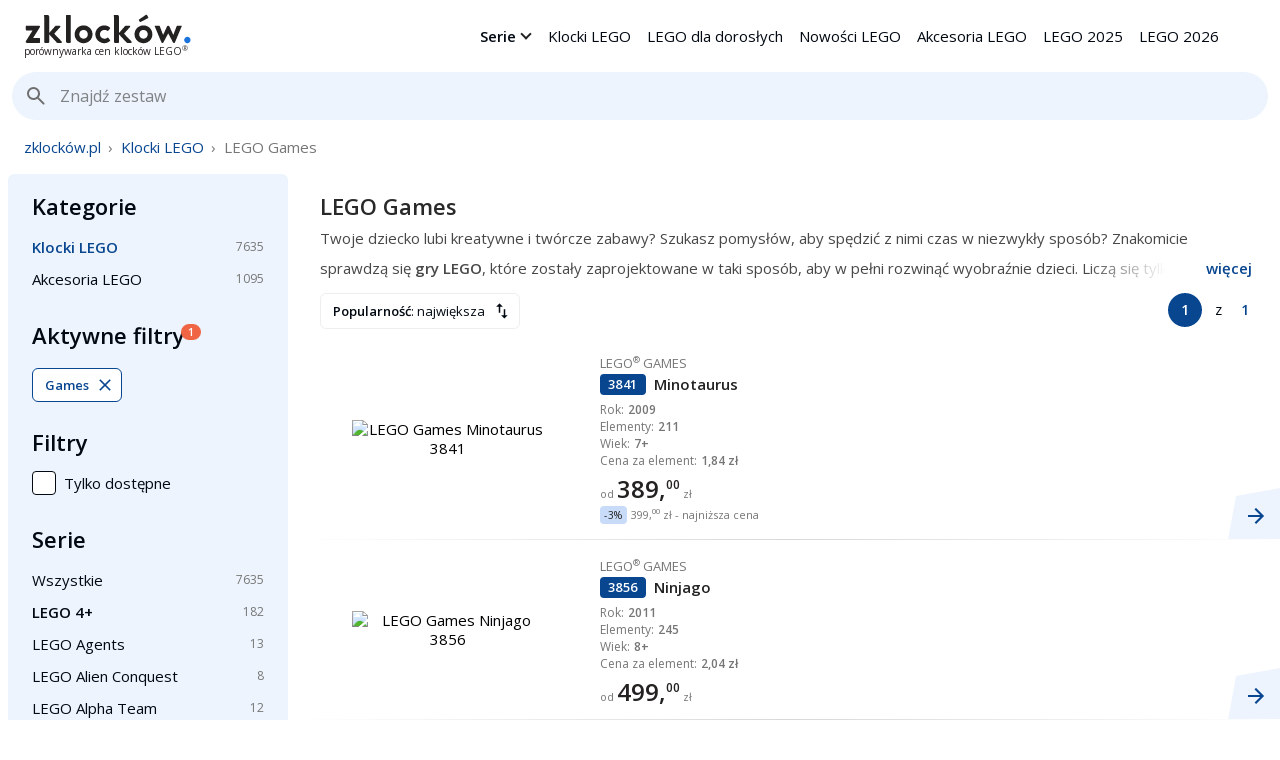

--- FILE ---
content_type: text/html;charset=utf-8
request_url: https://zklockow.pl/lego-games
body_size: 48504
content:
<!DOCTYPE html><html lang="pl" dir="ltr"><head><script>(function(w,i,g){w[g]=w[g]||[];if(typeof w[g].push=='function')w[g].push(i)})
(window,'GTM-5MCSB3H','google_tags_first_party');</script><script>(function(w,d,s,l){w[l]=w[l]||[];(function(){w[l].push(arguments);})('set', 'developer_id.dYzg1YT', true);
		w[l].push({'gtm.start':new Date().getTime(),event:'gtm.js'});var f=d.getElementsByTagName(s)[0],
		j=d.createElement(s);j.async=true;j.src='/2mgz/';
		f.parentNode.insertBefore(j,f);
		})(window,document,'script','dataLayer');</script><link rel="preconnect" href="https://www.googletagmanager.com" crossorigin><link rel="preconnect" href="https://ajax.googleapis.com" crossorigin><link rel="preconnect" href="https://fonts.googleapis.com">
<link rel="preconnect" href="https://fonts.gstatic.com" crossorigin>
<link href="https://fonts.googleapis.com/css2?family=Open+Sans:wght@400;600&display=swap" rel="stylesheet"><script type="0867e3ca9a9ea1dbc20ae578-text/javascript">(function(w,d,s,l,i){w[l]=w[l]||[];w[l].push({'gtm.start': new Date().getTime(),event:'gtm.js'});var f=d.getElementsByTagName(s)[0],j=d.createElement(s),dl=l!='dataLayer'?'&l='+l:'';j.async=true;j.src='https://www.googletagmanager.com/gtm.js?id='+i+dl;f.parentNode.insertBefore(j,f);})(window,document,'script','dataLayer','GTM-5MCSB3H');</script><meta property="og:locale" content="pl_PL"/><meta name="viewport" content="width=device-width, initial-scale=1"><meta http-equiv="Content-type" content="text/html; charset=utf-8"><meta name="color-scheme" content="light"><meta name="supported-color-schemes" content="light"><meta name="impact-site-verification" value="ad3ed1b6-5d40-48cd-b08d-5840dbe5fc9c"><meta name="apple-mobile-web-app-title" content="zklocków.pl"><link rel="icon" type="image/png" sizes="96x96" href="https://zklockow.pl/favicon-96x96.png"><link rel="icon" type="image/png" sizes="48x48" href="https://zklockow.pl/favicon-48x48.png"><meta name="apple-mobile-web-app-capable" content="no"><meta property="og:image" content="https://zklockow.pl/img/lego-games-3841-minotaurus-0.jpg"/><meta property="og:image" content="https://zklockow.pl/img/lego-games-3856-ninjago-0.jpg"/><meta property="og:image" content="https://zklockow.pl/img/lego-games-3860-heroica-zamek-fortaan-0.jpg"/><meta property="og:image" content="https://zklockow.pl/img/lego-games-50011-the-lord-of-the-rings-the-battle-for-helms-deep-1.jpg"/><meta property="og:image" content="https://zklockow.pl/img/lego-games-3862-harry-potter-hogwarts-0.jpg"/><meta name="keywords" content="Lego, katalog Lego, produkt Lego, cena Lego, najtańsze Lego, porównywarka cen"/><link rel="canonical" href="https://zklockow.pl/lego-games"><meta property="og:url" content="https://zklockow.pl/lego-games"/><meta name="description" content="Sprawdź zestawy LEGO Games i wybierz gry najlepsze dla całej rodziny! Złóż modele, zagrajcie, a następnie zmodyfikujcie instrukcje. To dawka kreatywnej zabawy!"/><meta property="og:description" content="Sprawdź zestawy LEGO Games i wybierz gry najlepsze dla całej rodziny! Złóż modele, zagrajcie, a następnie zmodyfikujcie instrukcje. To dawka kreatywnej zabawy!"/><meta property="og:site_name" content="zklocków.pl"/><meta property="og:title" content="LEGO Games: zestawy gier dla całej rodziny | zklocków.pl"/><script data-schema="BreadcrumbList" type="application/ld+json">{"@context":"http://schema.org","@type":"BreadcrumbList","itemListElement":[{"@type":"ListItem","position":1,"item":"https://zklockow.pl","name":"zklocków.pl"},{"@type":"ListItem","position":2,"item":"https://zklockow.pl/lego","name":"Klocki LEGO"},{"@type":"ListItem","position":3,"item":"https://zklockow.pl/lego-games","name":"LEGO Games"}]}</script><script data-schema="ItemList" type="application/ld+json">{"@context":"https://schema.org","@type":"ItemList","itemListElement":[{"@type":"ListItem","position":1,"item":{"@type":"Product","name":"LEGO Games 3841 Minotaurus","image":"https://zklockow.pl/img/lego-games-3841-minotaurus-0.jpg","url":"https://zklockow.pl/lego-3841-games-minotaurus","offers":{"@type":"Offer","itemCondition":"https://schema.org/NewCondition","availability":"https://schema.org/InStock","priceCurrency":"PLN","price":389.00}}},{"@type":"ListItem","position":2,"item":{"@type":"Product","name":"LEGO Games 3856 Ninjago","image":"https://zklockow.pl/img/lego-games-3856-ninjago-0.jpg","url":"https://zklockow.pl/lego-3856-games-ninjago","offers":{"@type":"Offer","itemCondition":"https://schema.org/NewCondition","availability":"https://schema.org/InStock","priceCurrency":"PLN","price":499.00}}},{"@type":"ListItem","position":3,"item":{"@type":"Product","name":"LEGO Games 3860 HEROICA Zamek Fortaan","image":"https://zklockow.pl/img/lego-games-3860-heroica-zamek-fortaan-0.jpg","url":"https://zklockow.pl/lego-3860-games-heroica-zamek-fortaan","offers":{"@type":"Offer","itemCondition":"https://schema.org/NewCondition","availability":"https://schema.org/InStock","priceCurrency":"PLN","price":379.00}}},{"@type":"ListItem","position":4,"item":{"@type":"Product","name":"LEGO Games 50011 The Lord of the Rings The Battle for Helms Deep","image":"https://zklockow.pl/img/lego-games-50011-the-lord-of-the-rings-the-battle-for-helms-deep-1.jpg","url":"https://zklockow.pl/lego-50011-games-the-lord-of-the-rings-the-battle-for-helms-deep","offers":{"@type":"Offer","itemCondition":"https://schema.org/NewCondition","availability":"https://schema.org/InStock","priceCurrency":"PLN","price":1480.00}}},{"@type":"ListItem","position":5,"item":{"@type":"Product","name":"LEGO Games 3862 Harry Potter Hogwarts","image":"https://zklockow.pl/img/lego-games-3862-harry-potter-hogwarts-0.jpg","url":"https://zklockow.pl/lego-3862-games-harry-potter-hogwarts","offers":{"@type":"Offer","itemCondition":"https://schema.org/NewCondition","availability":"https://schema.org/InStock","priceCurrency":"PLN","price":520.00}}},{"@type":"ListItem","position":6,"item":{"@type":"Product","name":"LEGO Games 3866 Star Wars:The Battle of Hoth","image":"https://zklockow.pl/img/lego-games-3866-star-warsthe-battle-of-hoth-0.jpg","url":"https://zklockow.pl/lego-3866-games-star-warsthe-battle-of-hoth","offers":{"@type":"Offer","itemCondition":"https://schema.org/NewCondition","availability":"https://schema.org/InStock","priceCurrency":"PLN","price":499.00}}},{"@type":"ListItem","position":7,"item":{"@type":"Product","name":"LEGO Games 3840 Pirate Code","image":"https://zklockow.pl/img/lego-games-3840-pirate-code-0.jpg","url":"https://zklockow.pl/lego-3840-games-pirate-code","offers":{"@type":"Offer","itemCondition":"https://schema.org/NewCondition","availability":"https://schema.org/InStock","priceCurrency":"PLN","price":349.00}}},{"@type":"ListItem","position":8,"item":{"@type":"Product","name":"LEGO Games 3855 Ramses Return","image":"https://zklockow.pl/img/lego-games-3855-ramses-return-0.jpg","url":"https://zklockow.pl/lego-3855-games-ramses-return","offers":{"@type":"Offer","itemCondition":"https://schema.org/NewCondition","availability":"https://schema.org/InStock","priceCurrency":"PLN","price":239.00}}},{"@type":"ListItem","position":9,"item":{"@type":"Product","name":"LEGO Games 3837 Monster 4","image":"https://zklockow.pl/img/lego-games-3837-monster-4-0.jpg","url":"https://zklockow.pl/lego-3837-games-monster-4","offers":{"@type":"Offer","itemCondition":"https://schema.org/NewCondition","availability":"https://schema.org/InStock","priceCurrency":"PLN","price":249.00}}},{"@type":"ListItem","position":10,"item":{"@type":"Product","name":"LEGO Games 3853 Banana Balance","image":"https://zklockow.pl/img/lego-games-3853-banana-balance-0.jpg","url":"https://zklockow.pl/lego-3853-games-banana-balance","offers":{"@type":"Offer","itemCondition":"https://schema.org/NewCondition","availability":"https://schema.org/InStock","priceCurrency":"PLN","price":249.00}}},{"@type":"ListItem","position":11,"item":{"@type":"Product","name":"LEGO Games 3836 Magikus","image":"https://zklockow.pl/img/lego-games-3836-magikus-1.jpg","url":"https://zklockow.pl/lego-3836-games-magikus","offers":{"@type":"Offer","itemCondition":"https://schema.org/NewCondition","availability":"https://schema.org/InStock","priceCurrency":"PLN","price":279.07}}},{"@type":"ListItem","position":12,"item":{"@type":"Product","name":"LEGO Games 3854 Frog Rush","image":"https://zklockow.pl/img/lego-games-3854-frog-rush-0.jpg","url":"https://zklockow.pl/lego-3854-games-frog-rush","offers":{"@type":"Offer","itemCondition":"https://schema.org/NewCondition","availability":"https://schema.org/InStock","priceCurrency":"PLN","price":229.00}}},{"@type":"ListItem","position":13,"item":{"@type":"Product","name":"LEGO Games 3835 Robo Champ","image":"https://zklockow.pl/img/lego-games-3835-robo-champ-0.jpg","url":"https://zklockow.pl/lego-3835-games-robo-champ","offers":{"@type":"Offer","itemCondition":"https://schema.org/NewCondition","availability":"https://schema.org/InStock","priceCurrency":"PLN","price":334.91}}},{"@type":"ListItem","position":14,"item":{"@type":"Product","name":"LEGO Games 3838 Lava Dragon","image":"https://zklockow.pl/img/lego-games-3838-lava-dragon-0.jpg","url":"https://zklockow.pl/lego-3838-games-lava-dragon","offers":{"@type":"Offer","itemCondition":"https://schema.org/NewCondition","availability":"https://schema.org/InStock","priceCurrency":"PLN","price":202.98}}},{"@type":"ListItem","position":15,"item":{"@type":"Product","name":"LEGO Games 3851 Atlantis Treasure","image":"https://zklockow.pl/img/lego-games-3851-atlantis-treasure-0.jpg","url":"https://zklockow.pl/lego-3851-games-atlantis-treasure","offers":{"@type":"Offer","itemCondition":"https://schema.org/NewCondition","availability":"https://schema.org/InStock","priceCurrency":"PLN","price":289.00}}},{"@type":"ListItem","position":16,"item":{"@type":"Product","name":"LEGO Games 3864 Mini-Taurus","image":"https://zklockow.pl/img/lego-games-3864-mini-taurus-1.jpg","url":"https://zklockow.pl/lego-3864-games-mini-taurus","offers":{"@type":"Offer","itemCondition":"https://schema.org/NewCondition","availability":"https://schema.org/InStock","priceCurrency":"PLN","price":253.98}}},{"@type":"ListItem","position":17,"item":{"@type":"Product","name":"LEGO Games 3846 UFO Attack","image":"https://zklockow.pl/img/lego-games-3846-ufo-attack-0.jpg","url":"https://zklockow.pl/lego-3846-games-ufo-attack","offers":{"@type":"Offer","itemCondition":"https://schema.org/NewCondition","availability":"https://schema.org/InStock","priceCurrency":"PLN","price":182.00}}},{"@type":"ListItem","position":18,"item":{"@type":"Product","name":"LEGO Games 3850 Meteor Strike","image":"https://zklockow.pl/img/lego-games-3850-meteor-strike-0.jpg","url":"https://zklockow.pl/lego-3850-games-meteor-strike","offers":{"@type":"Offer","itemCondition":"https://schema.org/NewCondition","availability":"https://schema.org/InStock","priceCurrency":"PLN","price":299.00}}},{"@type":"ListItem","position":19,"item":{"@type":"Product","name":"LEGO Games 30630 Wyścigówka Aquadirt","image":"https://zklockow.pl/img/lego-games-30630-wyscigowka-aquadirt-1.jpg","url":"https://zklockow.pl/lego-30630-games-wyscigowka-aquadirt","offers":{"@type":"Offer","itemCondition":"https://schema.org/NewCondition","availability":"https://schema.org/InStock","priceCurrency":"PLN","price":12.99}}},{"@type":"ListItem","position":20,"item":{"@type":"Product","name":"LEGO Games 3848 Pirate Plank","image":"https://zklockow.pl/img/lego-games-3848-pirate-plank-0.jpg","url":"https://zklockow.pl/lego-3848-games-pirate-plank","offers":{"@type":"Offer","itemCondition":"https://schema.org/NewCondition","availability":"https://schema.org/InStock","priceCurrency":"PLN","price":199.00}}},{"@type":"ListItem","position":21,"item":{"@type":"Product","name":"LEGO Games 3847 Magma Monster","image":"https://zklockow.pl/img/lego-games-3847-magma-monster-0.jpg","url":"https://zklockow.pl/lego-3847-games-magma-monster","offers":{"@type":"Offer","itemCondition":"https://schema.org/NewCondition","availability":"https://schema.org/InStock","priceCurrency":"PLN","price":297.50}}},{"@type":"ListItem","position":22,"item":{"@type":"Product","name":"LEGO Games 3852 Sunblock","image":"https://zklockow.pl/img/lego-games-3852-sunblock-0.jpg","url":"https://zklockow.pl/lego-3852-games-sunblock","offers":{"@type":"Offer","itemCondition":"https://schema.org/NewCondition","availability":"https://schema.org/InStock","priceCurrency":"PLN","price":118.99}}}]}</script><title>LEGO Games: zestawy gier dla całej rodziny | zklocków.pl</title><style>:root{--co_main:#1A74DB;--co_light:#EDF4FD;--co_light_3:#C8DCF9;--co_dark:#084690;--co_y:#ffd502;--co_y_light:#FFF9D6;--te_main:#020912;--te_dark:#232220;--te_light:#6f6f6f;--te_white:#767676;--co_promo:#007D53;--co_border:1px solid #eeeeee;--co_light_shadow:rgba(26, 116, 219, 0.16) 2px 2px 6px;--wi_page:1360px;--bo_radius:6px}.drop{position:fixed;top:0;left:0;right:0;bottom:0;z-index:9999;background-color:#000;opacity:.6;height:100%;width:100%;display:none}#mm{float:left;width:calc(100% - 230px)}.mmm{display:block}.mm{float:left}#mm .hhh_o,#mm .hhh_c{display:none}@media only screen and (min-width:767px){.mm>.Hea{display:none}.mm{margin:16px 16px 16px 24px;height:40px;overflow:hidden;float:right}.mm>a{display:inline-block;line-height:40px;padding:0 8px;position:relative;float:left}.mm label.ome{padding:0 24px 0 8px;font-weight:600;display:inline-block;line-height:40px;position:relative;float:left}.mm>a.Be{display:none}.mm a:hover{color:var(--co_main)}.mm>div{float:left;display:inline-block}.ome::after{position:absolute;content:" ";border:solid #232220;border-width:0 2px 2px 0;padding:3px;top:18px;right:18px;top:14px;right:10px;transform:rotate(45deg);-webkit-transform:rotate(45deg)}.mm .ome:hover::after{border:solid var(--co_main);border-width:0 2px 2px 0}.mm .ome:hover{color:var(--co_main)}.mm .ome_data{display:none;width:100%;padding:0 0 16px 0;background-color:#fff;float:left;overflow:hidden;position:absolute;top:72px;left:0;z-index:99999999999999;border-radius:var(--bo_radius)}#mm .mmm_cc{position:absolute;padding:24px;height:24px;width:24px;line-height:24px;text-align:center;cursor:pointer;display:block;top:0;right:0}#mm .mmm_cc path{fill:#232220}#mm .mmm_cc:hover path{fill:var(--co_main)}#mmm_0:checked ~ .drop{display:block}#mmm_1:checked ~ .drop{display:block}#mmm_2:checked ~ .drop{display:block}#mmm_0:checked ~ .ome_data{display:block}#mmm_1:checked ~ .ome_data{display:block}#mmm_2:checked ~ .ome_data{display:block}#mmm_c:checked ~ .ome_data{display:none}#mmm_c:checked ~ .ome{display:block}#mmm_c:checked ~ .drop{display:none}}@media only screen and (max-width:766px){#mm{width:unset;float:right}.mmm{display:none;position:fixed;left:0;top:0;right:0;bottom:0;background-color:#fff;z-index:9999999}.mm{width:100%;height:100%;overflow-y:scroll;position:absolute;top:0;left:0;right:0;bottom:0}#mm .hhh_o,#mm .hhh_c{position:relative;padding:24px;height:24px;width:24px;line-height:24px;text-align:center;cursor:pointer;float:right;display:block}#mm .hhh_c{display:block;cursor:pointer;opacity:1;position:fixed;right:0;top:0;z-index:99999;padding:24px;color:#232220;background:radial-gradient(circle at top right,#fff 0,hsla(0,0%,100%,.95) 60%,hsla(0,0%,100%,0) 80%);margin:0}#mm .hhh_o>svg,#mm .hhh_c>svg{width:24px;height:24px}#mm .hhh_o path,#mm .hhh_c path{fill:#232220}#mm .hhh_o:hover path,#mm .hhh_c:hover path{fill:var(--co_main)}.mm>div{width:100%;height:unset}.mm>div:last-child{padding-bottom:50vh}.mm label.ome{display:none}.mm .ome_data{display:block;width:100%;margin:0;float:left}.mm .ome_data .ColLis{column-count:1;-webkit-column-count:1;-moz-column-count:1;margin:0;width:100%}.mm .ome_data a,.mm a{line-height:24px;width:calc(100% - 24px);height:24px;margin:0 0 0 24px;float:left;padding:8px 0;display:inline-block}.mm .ome_data a.ZoWie,.mm a.ZoWie{line-height:30px;width:unset;height:unset;margin:0;float:right;padding:0}.mm .ome_data>a:hover,.mm a:hover{color:var(--co_main)}#mm .mmm_cc{display:none}#hhh_o:checked ~ .mmm{display:block}#hhh_c:checked ~ .mmm{display:none}#mmm_0:checked ~ .ome{display:none}#mmm_1:checked ~ .ome{display:none}#mmm_2:checked ~ .ome{display:none}}.s1{float:left;z-index:900;width:calc(100% - 24px);margin:0 12px}.s2 button,.s2 input,.s2 optgroup,.s2 select,.s2 textarea{font:inherit;margin:0}.s2 optgroup{font-weight:700}.s2 button,.s2 input{overflow:visible}.s2 button,.s2 select{text-transform:none}.s2 [type=reset],.s2 [type=submit],.s2 button,.s2 html [type=button]{-webkit-appearance:none;-moz-appearance:none;float:right}.s2 [type=button]::-moz-focus-inner,.s2 [type=reset]::-moz-focus-inner,.s2 [type=submit]::-moz-focus-inner,.s2 button::-moz-focus-inner{border-style:none;padding:0}.s2 fieldset{border:1px solid silver;margin:0 2px;padding:.35em .625em .75em}.s2 legend{-webkit-box-sizing:border-box;box-sizing:border-box;color:inherit;display:table;max-width:100%;padding:0;white-space:normal}.s2 textarea{overflow:auto}.s2 [type=checkbox],.s2 [type=radio]{-webkit-box-sizing:border-box;box-sizing:border-box;padding:0}.s2 [type=number]::-webkit-inner-spin-button,.s2 [type=number]::-webkit-outer-spin-button{height:auto}.s2 [type=search]{-webkit-appearance:none;-moz-appearance:none}.s2 [type=search]::-webkit-search-cancel-button,.s2 [type=search]::-webkit-search-decoration{-webkit-appearance:none;-moz-appearance:none}.s2 ::-webkit-input-placeholder{color:inherit;opacity:.54}.s2 ::-webkit-file-upload-button{-webkit-appearance:none;-moz-appearance:none;font:inherit}.s2{position:relative;width:100%}.typeahead__query{position:relative;z-index:2;width:100%}.tfl{position:relative;z-index:1}.tfl button{min-width:100%;white-space:nowrap}.tfl button:after{display:inline-block;margin-left:4px;width:0;height:0;content:"";border:4px solid;border-right-color:transparent;border-bottom-color:transparent;border-left-color:transparent}.s3{display:-webkit-box;display:-webkit-flex;display:-ms-flexbox;display:flex;position:relative;width:100%}.s3 .typeahead__hint,.s3 [contenteditable],.s3 input,.s3 textarea{display:block;width:100%;padding:10px;background-color:#fff;color:var(--te_dark);-webkit-appearance:none;-moz-appearance:none;outline:0;-webkit-box-sizing:border-box;box-sizing:border-box;height:40px;font-size:16px;line-height:20px;border:0;border-radius:0}.s3 input[type=search],.s3 input[type=search]::-webkit-search-cancel-button{-webkit-appearance:none;-moz-appearance:none}.s3 input[type=search]::-ms-clear{display:none;width:0;height:0}.s2.hint .typeahead__query>:last-child,.typeahead__hint{background:#fff}.s2 .s3 .typeahead__hint,.s2 .s3 .typeahead__label-container,.s2 .s3 [contenteditable],.s2 .s3 input,.s2 .s3 textarea{padding:0 40px}.s2.filter .tfl,.tfl:active,.tfl:focus,.tfl:hover{z-index:1001}.typeahead__dropdown,.typeahead__list{position:absolute;left:0;z-index:1000;min-width:160px;text-align:left;background-color:#fff;background-clip:padding-box;width:calc(100% - 24px);overflow:hidden;padding:16px 16px 8px 8px;margin-top:8px;border-radius:var(--bo_radius)}.typeahead__result.detached .typeahead__list{position:relative;z-index:1041;top:initial;left:initial}.typeahead__dropdown{right:0;left:initial;z-index:1001}.typeahead__list>li{position:relative;float:left;clear:unset;margin:0}.typeahead__list>li.typeahead__group{display:none}.typeahead__list>li.typeahead__group-serie>a,.typeahead__list>li.typeahead__group-tematy>a{display:inline-block;float:left;overflow:hidden;margin:0 0 8px 8px;border-radius:16px;line-height:32px;font-weight:600;padding:0 12px;font-size:13px;background:#f2f2f2}.typeahead__list>li.typeahead__group-serie>a>strong,.typeahead__list>li.typeahead__group-tematy>a>strong{font-weight:300}.typeahead__list>li.typeahead__group-serie>a:hover,.typeahead__list>li.typeahead__group-tematy>a:hover{opacity:unset;color:#fff;background-color:var(--co_dark)}.typeahead__list>li.typeahead__group-serie>a:hover>strong,.typeahead__list>li.typeahead__group-tematy>a:hover>strong{color:#fff}.s2.backdrop+.typeahead__backdrop,.s2.filter .typeahead__dropdown,.s2.hint .typeahead__hint,.s2.result .typeahead__list{display:block}.s2 .typeahead__dropdown,.s2 .typeahead__hint,.s2 .typeahead__list,.s2+.typeahead__backdrop{display:none}.typeahead__cancel-button{-webkit-user-select:none;-moz-user-select:none;-ms-user-select:none;user-select:none;position:absolute;right:0;cursor:pointer;padding:12px;visibility:hidden;height:16px;width:16px;background-color:#fff;z-index:1;border-top-right-radius:20px;border-bottom-right-radius:20px}.typeahead__cancel-button svg{fill:#232220;height:16px;width:16px}.typeahead__cancel-button:hover{fill:#ffffff;opacity:.94}.s2.cancel:not(.loading) .typeahead__cancel-button,.typeahead__label .typeahead__cancel-button{visibility:visible}.s2.cancel:not(.loading) .typeahead__cancel-button:hover,.typeahead__label .typeahead__cancel-button:hover{color:var(--co_main);fill:var(--co_main)}.s2.loading .typeahead__query:after,.s2.loading .typeahead__query:before{-webkit-transition:linear,opacity .2s;-o-transition:linear,opacity .2s;transition:linear,opacity .2s;position:absolute;z-index:3;content:"";top:0;right:0;margin:10px;width:20px;height:20px;-webkit-box-sizing:border-box;box-sizing:border-box;border-radius:14px;border-style:solid;border-width:2px}.s2.loading .typeahead__query:before{border-color:var(--te_dark)}.s2.loading .typeahead__query:after{-webkit-animation:.6s linear infinite button-spin;animation:.6s linear infinite button-spin;border-color:#fff transparent transparent;-webkit-box-shadow:0 0 0 1px transparent;box-shadow:0 0 0 1px transparent}@-webkit-keyframes button-spin{from{-webkit-transform:rotate(0);transform:rotate(0)}to{-webkit-transform:rotate(360deg);transform:rotate(360deg)}}@keyframes button-spin{from{-webkit-transform:rotate(0);transform:rotate(0)}to{-webkit-transform:rotate(360deg);transform:rotate(360deg)}}.typeahead__label-container{list-style:none;position:absolute;padding-top:calc(1rem * .375);padding-left:6px;width:100%;-webkit-flex-wrap:wrap;-ms-flex-wrap:wrap;flex-wrap:wrap;display:-webkit-box;display:-webkit-flex;display:-ms-flexbox;display:flex}.typeahead__label{display:-webkit-box;display:-webkit-flex;display:-ms-flexbox;display:flex;font-size:calc(1rem * .875);position:relative;background:#ecf5fc;border:1px solid #c2e0ff;padding-left:4px;border-radius:2px;margin-right:4px;margin-bottom:calc(1rem * .375)}.typeahead__label>*{-webkit-align-self:center;-ms-flex-item-align:center;align-self:center}.typeahead__label .typeahead__cancel-button{right:4px;line-height:normal;height:auto;position:static;padding-top:calc(1rem * .25 - 1px);padding-bottom:calc(1rem * .25 + 1px);padding-left:6px;padding-right:6px;margin-left:4px;font-size:calc(1rem * .875);border-left:1px solid #eee}.typeahead__label .typeahead__cancel-button:hover{background-color:#d5e9f9}li.typeahead__group-produkty{width:100%}li.typeahead__group-produkty>a{display:block;padding:6px 0;margin:0 0 0 8px;width:calc(100% - 8px);clear:both;float:left;position:relative;border-bottom:1px solid #f4f4f4}li.typeahead__group-produkty:last-child>a{border-bottom:0}li.typeahead__group-produkty>a .img{width:64px;margin:0 5px 0 0;float:left}li.typeahead__group-produkty>a .name{font-weight:600;float:left;text-align:left;font-size:13px;color:var(--te_dark);text-decoration:none;width:calc(100% - 69px)}li.typeahead__group-produkty>a .name>strong{font-weight:300}li.typeahead__group-produkty>a .data{float:left;width:calc(100% - 69px);color:var(--te_dark);line-height:21px;font-size:12px;font-weight:600}li.typeahead__group-produkty>a .data>.what{float:left;padding-right:6px;font-weight:300}li.typeahead__group-produkty>a .data>.value{float:left;padding-right:12px}.search_result>.no_result{line-height:1.4;font-weight:300;float:left;text-align:left;font-size:14px;letter-spacing:1px;text-decoration:none;overflow:hidden;margin:0 0 8px 8px}.s2 .s3 input{border-radius:20px;background-color:var(--co_light)}.s3 .s4{position:absolute;left:0;padding:10px;height:20px;width:20px;background-color:transparent;top:0;overflow:hidden}.s3 .s4 svg{fill:var(--te_light);width:20px;height:20px}@media (min-width:768px){.s3 .typeahead__hint,.s3 [contenteditable],.s3 input,.s3 textarea{height:48px}.s2 .s3 .typeahead__hint,.s2 .s3 .typeahead__label-container,.s2 .s3 [contenteditable],.s2 .s3 input,.s2 .s3 textarea{padding:0 48px}.s2 .s3 input{border-radius:24px}.s3 .s4{padding:12px}.s3 .s4 svg{width:24px;height:24px}.typeahead__cancel-button{padding:14px;height:20px;width:20px;border-top-right-radius:24px;border-bottom-right-radius:24px}.typeahead__cancel-button svg{height:20px;width:20px}.s2.loading .typeahead__query:after,.s2.loading .typeahead__query:before{margin:14px}}@supports (-webkit-touch-callout:none){*{filter:none!important;-webkit-filter:none!important}}:root{color-scheme:light}*{outline:0}ul{list-style:none;margin:0;padding:0}input[type=radio]{display:none}a,label{color:var(--te_main);text-decoration:none;cursor:pointer;outline:0}sup{vertical-align:super;font-size:.7em;line-height:0}b,strong{font-weight:600}ul,ul>li{float:left;clear:both}.c1{border-radius:var(--bo_radius);float:left;width:calc(100% - 32px);margin:24px 8px 0;background-color:var(--co_light);padding:0 8px 16px}.c1>.container{width:calc(100% - 8px);padding:16px 0 0 8px}.c1 .Pro::after{content:none}.c1 .Pro .x1{padding:0 8px;width:calc(100% - 16px)}.c1 .Pro .da{width:calc(100% - 16px);color:var(--te_white);padding:8px}.y1{position:absolute;left:0;top:16px;float:left;height:23px;line-height:23px;color:var(--te_main);background-color:var(--co_light);text-align:center;font-size:10px;text-transform:uppercase;z-index:1;letter-spacing:1px;padding:0 8px;font-weight:600}.x1{overflow:hidden;height:72px;line-height:18px;color:#222;font-size:13px;font-weight:600;float:left;width:100%}.x1>.x2{float:left;font-size:12px;text-transform:uppercase;color:var(--te_white);font-weight:300;width:100%;height:18px;overflow:hidden}.x1>.x3{display:block;width:100%;color:var(--co_dark);font-size:13px;height:18px;float:left;letter-spacing:.4px}.x1.x1a{height:unset;max-height:84px;line-height:21px;font-size:15px}.x1.x1a>.x2{font-size:13px;height:21px}.x1.x1a>.x3{display:inline-block;width:unset;color:var(--te_main);font-size:13px;height:21px;padding:0 8px;border-radius:4px;margin-right:8px;background-color:var(--co_light);color:#fff;background-color:var(--co_dark)}.v1{float:left;line-height:17px;margin-top:6px;font-size:12px;color:var(--te_white)}.v1>.v2{clear:left;float:left;display:inline-block;font-weight:600;padding-right:8px}.v1>.v2>span{float:left;display:inline-block;font-weight:300;padding-right:4px}.p1{width:100%;color:var(--te_white);font-size:11px;float:left}.p1>.p2{width:100%;float:left}.p1>.p2>span{font-size:24px;line-height:24px;display:inline-block;font-weight:600;color:#232220}.p1>.p2>span>sup{font-size:.5em}.p1>.p3{width:100%;float:left;height:18px;line-height:18px;margin-top:5px}.p1>.p3>.p4{padding:0 4px;color:var(--te_dark);border-radius:4px;margin-right:4px;background-color:var(--co_light);display:inline-block;font-size:10px;letter-spacing:.6px}.p1>.p3>.p4.p4-1{background-color:var(--co_light_3)}.p1>.p3>.p5{text-decoration:line-through}.p1>.p3>.p6{display:inline-block;line-height:20px;height:20px;position:absolute;margin-left:4px}.p1>.p3>.p6>svg{height:16px;width:16px;display:inline-block;margin:1px}#ProDat .p1{width:calc(100% - 32px);margin:12px 16px 0;font-size:12px}#ProDat .p1>.p2>span{font-size:32px}#ProDat .p1>.p3{height:unset}.just{float:left;position:relative;width:100%}.Op sup,.pp sup{font-size:.5em}#header{width:100%;background-color:#fff;z-index:9999;float:left;height:72px}.ll{margin:10px 0 0 24px;height:44px;float:left;max-width:206px;outline:0}.ll svg{height:33px;float:left;clear:left;margin:2px 0 3px}.ll strong{font-size:10px;font-weight:300;line-height:6px;color:#232220;float:left;clear:left}.ll:hover strong{fill:var(--co_main);color:var(--co_main)}.iw{position:relative;width:100%;float:left;text-align:center}.iw>.img{border:0;max-width:100%;max-height:100%;margin:0 auto;vertical-align:middle;display:inline-block;filter:contrast(115%);float:left;width:100%;height:auto;aspect-ratio:attr(width)/attr(height)}a.gallery:hover{opacity:.8}.h2{font-size:22px;margin:10px 10px 0;font-weight:600;clear:both;line-height:1.1;display:block}.list{float:left;width:100%;position:relative;overflow:hidden;margin:8px 0 0}body{color:var(--te_main);font-family:"Open Sans",arial,helvetica,sans-serif;overflow-x:hidden;text-align:left;font-weight:300;position:relative;line-height:1.32;font-size:15px;-webkit-text-size-adjust:none;width:100%}#con{overflow-x:hidden;position:relative;margin:0;width:100%;min-width:320px;float:left;padding:0;background-color:#fff}.Wra{max-width:var(--wi_page);width:100%;margin:0 auto;position:relative}.S{font-weight:600}.Ads{width:calc(100% - 32px);padding:24px 16px 0;text-align:center;float:left;overflow:hidden;clear:both;min-height:250px}@media screen and (max-width:960px){.Ads{min-height:100px}}.LisPro{float:left;width:100%;margin-top:8px;position:relative}.ModCon{width:100%;float:left;background-color:#fff}.ModCol{width:100%;float:left;background:#037a96;background:linear-gradient(160deg,#037a96 0,#27b7d7 100%)}.ModWhi{width:100%;float:left;background-color:#fff}.Lis{float:left;clear:left;position:relative;margin:0 24px;width:calc(100% - 48px)}.LinLis>a{width:100%;padding:8px 0;display:inline-block}.BloLis>a{padding:10px 0}.LinLis.Map>a{padding:12px 0;line-height:16px}.LinLis>a:hover{color:var(--co_main)}.ImgLis{margin:8px 8px 0 0;width:calc(100% - 8px)}.ImgLis>a{width:96px;height:72px;display:inline-block;margin:8px 0 0 8px;border:var(--co_border);border-radius:var(--bo_radius);overflow:hidden;padding:4px}.ColLis{column-count:5;column-gap:0;-moz-column-count:5;-moz-column-gap:0px;-webkit-column-count:5;-webkit-column-gap:0px}.Col_5{float:left;width:20%}.Car,.Card{float:left;width:100%;margin-top:24px;background-color:#fff;padding-bottom:24px}.Hea:first-child{padding-top:16px}.Car.B{float:left;width:100%;margin-top:24px;background-color:#000;padding-bottom:24px}.ModWhi .Car{margin-top:0}.Car ul{width:100%;line-height:1.8;float:left;clear:left;list-style:disc;padding-bottom:8px}.Car ul>li{float:left;clear:left;margin:8px 24px 0 40px;width:calc(100% - 64px);font-size:15px}.Car ul>li span{font-weight:600}.Tag{float:left;text-align:left;width:calc(100% - 40px);margin:0 24px 0 16px}.Tag>a{margin:8px 0 0 8px;background-color:#fff;float:left;position:relative;padding:0 8px;color:var(--co_dark);border-radius:4px;font-weight:600;display:inline-block;line-height:26px;height:26px;border:1px solid rgba(62,69,81,.1);font-size:13px}.Tag>a:hover{color:#fff;background-color:var(--co_dark);border:1px solid var(--co_dark)}@media only screen and (max-width:960px){.ColLis{column-count:4;-webkit-column-count:4;-moz-column-count:4}.Col_5{width:25%}}@media only screen and (max-width:740px){.ColLis{column-count:3;-webkit-column-count:3;-moz-column-count:3}.Col_5{width:33.33%}}@media only screen and (max-width:560px){.ColLis{column-count:2;-webkit-column-count:2;-moz-column-count:2}.Col_5{width:50%}}@media only screen and (max-width:360px){.ColLis{column-count:1;-webkit-column-count:1;-moz-column-count:1}.Col_5{width:100%}}.scroll_wr{position:relative;padding:0;width:100%;float:left;overflow:hidden;height:366px}.scroll_nav{overflow-x:auto;overflow-y:hidden;-webkit-overflow-scrolling:touch;white-space:nowrap;position:relative;font-size:0}.js .scroll_nav{-ms-overflow-style:-ms-autohiding-scrollbar}.js .scroll_nav::-webkit-scrollbar{display:none}.scroll_content{float:left;transition:transform .2s ease-in-out;position:relative}.scroll_content-no-transition{transition:none}.scroll_btn_i{border-radius:6px;border:1px solid var(--co_main);box-shadow:var(--co_light_shadow);width:32px;height:32px;padding:3px;fill:var(--co_main);margin-top:123px;background:#fff;margin-left:8px}.scroll_btn_i_l,.scroll_btn_i_r{margin-top:14px}.scroll_btn{-webkit-appearance:none;padding:0;border:0;position:absolute;top:0;bottom:0;opacity:0;transition:opacity .3s;width:16px;background-color:transparent}.scroll_btn:focus{outline:0}.scroll_btn:hover{cursor:pointer}.scroll_btn_l{left:0}[data-overflowing=both]~.scroll_btn_l,[data-overflowing=left]~.scroll_btn_l{opacity:1}.scroll_btn_r{right:0}[data-overflowing=both]~.scroll_btn_r,[data-overflowing=right]~.scroll_btn_r{opacity:1}.scroll_btn_r>svg.scroll_btn_i{margin-left:-32px}@media (pointer:coarse){.scroll_btn{display:none}}.Pro{position:relative;cursor:pointer;text-align:left;display:inline-block;width:208px;height:366px;white-space:normal;font-size:13px;margin:0;overflow:hidden}.Pro::after{content:"";position:absolute;top:0;right:0;width:1px;height:100%;background:linear-gradient(to bottom,#fff,#d8d8d8,#fff)}.scroll_content .Pro:last-child::after{content:none}.Pro.TePro{border:1px solid #fff;width:auto;cursor:default}.Pro.TePro>span{float:left;width:auto;height:268px;line-height:268px;color:var(--te_white);text-align:center;font-weight:300;font-size:56px}.Pro a{float:left;width:100%}.Pro .x1{padding:0 16px;width:calc(100% - 32px)}.Pro .p1>.p2{height:25px}.Pro .da{width:calc(100% - 32px);color:var(--te_white);height:71px;padding:8px 16px;font-size:11px}.Pro img{filter:contrast(115%);float:left;width:192px;border:0;height:192px;margin:8px;overflow:hidden;border-radius:6px}.Pro:hover a>img{transition:transform .2s}.Pro>.Mo{position:relative;cursor:pointer;text-align:center;width:100%;height:100%;white-space:normal;padding:0;float:left}.Pro>.Mo>svg{margin:110px 72px;fill:var(--co_dark);width:48px;height:48px;float:left}.Pro:hover>.Mo>svg{fill:var(--co_main)}.WrScrLin{width:100%;position:relative;float:left;overflow:hidden;height:62px}.Car.Sta{padding-bottom:0}.Car.End{margin-top:0}.Hea,.Hea2,.Par{width:calc(100% - 48px);float:left;clear:left}.Hea,.Hea2{padding:24px 24px 0;margin:0}.Par{line-height:1.8;font-size:14px;font-weight:300;margin:8px 24px}.Car .Par:first-child{margin:24px 24px 8px}.Par.G{width:calc(100% - 100px);background-color:#f2f4f8;padding:8px 12px 8px 40px;color:var(--co_dark);position:relative;margin:8px 24px 0;font-size:13px}.Par.G svg{fill:var(--co_dark);width:24px;position:absolute;left:9px;top:8px}.Par.S{font-size:13px;margin:16px 24px;font-weight:300}.Par.A{margin:16px 24px 0}.Par.C{margin:4px 24px 8px}.Par.I{color:var(--te_white);margin:0 24px}.Par.F{margin:24px;font-size:12px;max-width:640px}.Par>a{text-decoration:underline;font-weight:600}.Par>a:hover{color:var(--co_main)}.Par.F>a{display:inline;text-decoration:none;color:var(--te_light)}.Par.CerTex{max-width:640px;text-align:center;color:#fff;font-size:14px;margin-top:6px}.Hea{font-size:22px;font-weight:600;line-height:1.5}.Hea2{font-size:16px;font-weight:600;line-height:1.8}.Hea.P{padding-bottom:8px}.Car.B>.Hea{color:#fff}.Car.B>.Wro>.Hea{text-align:center;font-size:23px;color:#fff}.Car.B>.Hea>span.Cen{color:#ff6400}.Car.B>.Hea>span.All{color:#ff5a00}.Wro{max-width:360px;margin:0 auto;width:100%;text-align:center}.CerCer{float:left;width:100%}@media only screen and (min-width:800px){.CerCer>.Car{float:left;width:calc(33.33% - 16px);margin-right:24px}.CerCer>.Car:last-of-type{margin-right:0}}.Cer{position:relative;width:100%;height:24px;background-color:#000;z-index:1}.Cer::after{position:absolute;width:100%;height:100%;content:'';background-color:inherit;top:0;right:0;bottom:0;left:0;z-index:-1;transform-origin:top left;transform:skewY(1deg)}.CerBut{border-radius:6px;font-size:15px;width:calc(100% - 48px);margin:16px 24px 24px;line-height:48px;text-align:center;float:right;clear:both;font-weight:700;color:#000;background-color:#fff;max-width:480px}.CerBut:hover{background-color:#f5f5f5}.CerSvg{display:inline-block;margin:12px auto 0;text-align:center;max-width:110px;height:50px}.CerSvg>svg{float:left;width:100%;max-height:50px}.Mor{line-height:20px;float:left;color:var(--co_dark);border-top:1px solid #f2f2f2;text-align:center;width:100%;text-transform:uppercase;cursor:pointer;font-size:14px;height:20px;padding:14px 0;background:#fff}.Mor span{display:inline-block;line-height:20px;height:20px;position:relative;padding-right:24px}.Mor svg{position:absolute;fill:var(--co_dark);right:-6px;top:-5px;height:28px;width:28px}.Mor.T{margin-top:24px}.Mor:hover{color:var(--co_main)}.Mor:hover svg{fill:var(--co_main)}#cookies_alert{opacity:1;position:fixed;bottom:0;left:0;right:0;width:100%;z-index:99999;background-color:#fff;border-top:1px solid #f2f2f2}#CookieAlertClose{clear:none}.Li{float:left;margin:16px 24px 16px 16px;width:calc(100% - 40px)}.Li>a{width:calc(100% - 8px);padding:8px 0 8px 8px;display:inline-block}.Mo{float:left;width:100%}#Fo{background-color:var(--co_light);margin-top:48px}#So{text-align:center}#So>a{text-align:center;display:inline-block;width:40px;height:40px;margin:24px;float:left}#So>a>svg{fill:rgba(255,255,255,0.92)}#Fo p{margin:16px 24px 84px;font-size:12px;max-width:640px;width:calc(100% - 48px);float:left;line-height:1.5;font-weight:300}#So>a:hover>svg{fill:rgba(255,255,255,0.64)}#Bm{float:left;width:100%;padding-bottom:16px}.scroll_content>a{border-radius:17px;line-height:34px;padding:0 16px;font-size:12px;background-color:#fff;font-weight:700;color:rgba(0,0,0,.84);border:1px solid #d8d8d8;margin:16px 8px 16px 0;display:inline-block}.scroll_content>a:last-child{margin:16px 8px 16px 0}.scroll_content>a:first-child{margin:16px 8px}.scroll_content>span{display:inline-block;margin:16px 16px 16px 24px;line-height:28px;font-weight:600;font-size:16px}.scroll_content>a:hover{color:var(--co_main)}.scroll_content>a:hover>svg{fill:var(--co_dark)}@media only screen and (max-width:767px){.Ads{padding:12px 16px 0}}@media only screen and (max-width:1280px){.scroll_btn{background:0 0}}#ColR{float:right;background-color:var(--co_light);border-radius:var(--bo_radius);margin:0 8px;width:calc(100% - 16px)}@media only screen and (min-width:767px){#ColR{width:300px;margin-top:16px}#ColL{width:calc(100% - 316px);margin-top:16px}}.Tim{color:#666;font-size:12px;float:left;margin:16px 24px 0;width:calc(100% - 48px);line-height:1.8}.TexWra{margin:0 auto;width:100%;max-width:640px}.TexWra>.Par{line-height:1.8;font-size:14px;text-align:left}.TexWra .Par:last-of-type{margin-bottom:24px}.GoT{line-height:48px;height:48px;overflow:hidden;min-width:calc(50% - 76px);font-size:16px;font-weight:600;padding:0 12px 0 64px;float:left;position:relative;text-align:left;margin-top:16px}.GoT.R{padding:0 64px 0 12px;text-align:right;float:right}.GoT>svg{position:absolute;width:32px;height:32px;top:0;padding:8px 16px}.GoT.L>svg{left:0}.GoT.R>svg{right:0}.ImgM{float:left;margin:0 8px 24px;width:calc(100% - 16px);max-width:calc(100% - 16px);overflow:hidden;border-radius:var(--bo_radius)}.ResAd{width:calc(100% - 32px);height:120px}.ZoWie{color:var(--co_dark);float:right;font-size:14px;line-height:30px;font-weight:600;padding-left:8px}.ZoWie>span{color:var(--co_dark);float:left;font-size:14px;line-height:30px;font-weight:600}.ZoWie>svg{fill:var(--co_dark);float:right;margin:5px 0 5px 8px;width:20px;height:20px}.ZoWie:hover>span{color:var(--co_main)}.ZoWie:hover>svg{fill:var(--co_main)}#LastSeen{float:left;width:100%}.ColBox{float:left;width:calc(100% - 8px);padding-bottom:24px;background-color:var(--co_light);border-radius:var(--bo_radius);margin:16px 0 0 8px}#ColAll{width:988px;float:left}#ColM{width:688px;float:right}#ColS{width:300px;float:left}@media only screen and (max-width:988px){#ColAll{max-width:100%;width:688px;float:unset;margin:0 auto}#ColM{width:100%}#ColS{width:100%;float:left}.ColBox{width:calc(100% - 16px);margin:16px 8px 0}}ul.lista ul.lista{margin-right:0;width:calc(100% - 24px)}.ColBox .lista a{margin:12px 0 0;line-height:22px}.info-icon{display:inline-block;line-height:20px;height:20px;position:absolute;margin-left:4px}.info-icon>svg{height:16px;width:16px;display:inline-block;margin:1px}.tooltip{position:fixed;z-index:9999;max-width:320px;width:calc(100vw - 48px);left:50%;top:50%;transform:translate(-50%,-50%);padding:24px;background:#fff;color:#6f6f6f;box-shadow:0 8px 24px rgba(0,0,0,.35);text-align:center;float:left}.tooltip[data-hidden=true]{display:none}.b1{float:left;margin:12px 16px 0;width:calc(100% - 32px);font-size:14px;line-height:1.5}.b1 a{flex:0 0 auto;white-space:nowrap;color:var(--co_dark);text-decoration:none;position:relative;padding-right:16px}.b1 b{flex:0 0 auto;white-space:nowrap;color:var(--te_white);text-decoration:none;font-weight:300}.b1 a::after{content:"›";position:absolute;right:4px;color:var(--te_white)}.b1 a:hover{color:var(--co_main)}@media (min-width:768px){.b1{flex-wrap:wrap;overflow-x:visible;margin:16px 24px 0;width:calc(100% - 48px);font-size:15px}}.a1{position:relative;--fade:40px;--ml:0px;--mr:var(--fade);-webkit-mask-image:linear-gradient(to right,transparent 0,#000 var(--ml),#000 calc(100% - var(--mr)),transparent 100%);mask-image:linear-gradient(to right,transparent 0,#000 var(--ml),#000 calc(100% - var(--mr)),transparent 100%);-webkit-mask-repeat:no-repeat;mask-repeat:no-repeat;-webkit-mask-size:100% 100%;mask-size:100% 100%;display:block;white-space:nowrap;overflow-x:auto;-webkit-overflow-scrolling:touch;scrollbar-width:none}.a1::-webkit-scrollbar{display:none}.a1.a2{overflow:hidden;scroll-behavior:smooth;position:relative}.a1.a2 .a3{display:inline-flex;gap:8px;overflow-x:auto;-webkit-overflow-scrolling:touch;scrollbar-width:none;white-space:nowrap;background:inherit}.a1.a2 .a3::-webkit-scrollbar{display:none}.a1.a2 .a3>.g1-thumb{flex:0 0 auto}.a1.a2 .a2-arrow{display:none}@media (min-width:768px),(pointer:fine){.a1.a2 .a2-arrow{position:absolute;top:50%;transform:translateY(-50%);width:40px;height:40px;border-radius:50%;background:rgba(255,255,255,.9);border:1px solid rgba(0,0,0,.15);box-shadow:0 2px 8px rgba(0,0,0,.15);display:flex;align-items:center;justify-content:center;cursor:pointer;user-select:none;opacity:0;pointer-events:none;transition:opacity .2s,background .2s,transform .15s;z-index:5}.a1.a2 .a2-prev{left:8px}.a1.a2 .a2-next{right:8px}.a1.a2 .a2-arrow:hover{background:#fff}.a1.a2 .a2-arrow:active{transform:translateY(-50%) scale(.97)}.a1.a2 .a2-arrow::before{content:"";width:18px;height:18px;display:block;background:currentColor;-webkit-mask-size:contain;mask-size:contain;-webkit-mask-repeat:no-repeat;mask-repeat:no-repeat;-webkit-mask-position:center;mask-position:center}.a1.a2 .a2-prev::before{-webkit-mask-image:url("data:image/svg+xml,%3Csvg viewBox='0 0 24 24' xmlns='http://www.w3.org/2000/svg'%3E%3Cpath fill='black' d='M15.41 7.41 14 6l-6 6 6 6 1.41-1.41L10.83 12z'/%3E%3C/svg%3E");mask-image:url("data:image/svg+xml,%3Csvg viewBox='0 0 24 24' xmlns='http://www.w3.org/2000/svg'%3E%3Cpath fill='black' d='M15.41 7.41 14 6l-6 6 6 6 1.41-1.41L10.83 12z'/%3E%3C/svg%3E")}.a1.a2 .a2-next::before{-webkit-mask-image:url("data:image/svg+xml,%3Csvg viewBox='0 0 24 24' xmlns='http://www.w3.org/2000/svg'%3E%3Cpath fill='black' d='M8.59 16.59 10 18l6-6-6-6-1.41 1.41L13.17 12z'/%3E%3C/svg%3E");mask-image:url("data:image/svg+xml,%3Csvg viewBox='0 0 24 24' xmlns='http://www.w3.org/2000/svg'%3E%3Cpath fill='black' d='M8.59 16.59 10 18l6-6-6-6-1.41 1.41L13.17 12z'/%3E%3C/svg%3E")}.a1.a2.can-left .a2-prev,.a1.a2.can-right .a2-next{opacity:1;pointer-events:auto}.a1.a2 .a2-arrow[disabled]{opacity:0!important;pointer-events:none!important}}.q1{position:absolute;top:16px;right:16px;height:40px;width:40px;border-radius:20px;background-color:#eee;color:var(--te_light);border:0;outline:0;z-index:9;cursor:pointer;padding:0;margin:0}.q1 svg{height:20px;width:20px;fill:var(--te_light);margin:9px 10px}.q5{float:left;width:calc(100% - 32px);margin:12px 16px 0}.q5 a{display:inline-block;margin-right:16px;color:var(--te_white)}.q5 a:last-child{margin-right:0}.q5 a>svg{float:left;height:16px;width:16px}.q5 a>svg.xxx{margin:1px;height:14px;width:14px}.q5 a>span{float:left;margin-left:4px;font-size:11px;font-weight:300;line-height:16px}.ArtCa{position:relative;cursor:pointer;text-align:left;display:inline-block;width:256px;white-space:normal;font-size:15px;font-weight:600;margin:16px 24px 0 0;border-radius:var(--bo_radius)}.scroll_content .ArtCa:last-child{margin:16px 8px 0 0}.scroll_content .ArtCa:first-child{margin:16px 24px 0 8px}.ArtCa a{float:left;width:100%;padding:0}.ArtCa a.Fro{border:0;height:170px;border-radius:var(--bo_radius);overflow:hidden}.ArtCa .AddInf{position:absolute;left:0;top:16px;float:left;height:24px;line-height:24px;color:var(--te_main);background-color:var(--co_y);text-align:center;font-size:11px;text-transform:uppercase;z-index:1;letter-spacing:1px;padding:0 8px}.ArtCa img{filter:contrast(115%);float:left;width:256px;border:0}.ArtCa a.Nam{overflow:hidden;line-height:22px;padding:0;margin:8px 0 0;width:100%;height:44px}.ArtCa a.Nam.Tex{overflow:hidden;height:60px;line-height:20px;padding:0;margin:8px 0;width:100%;font-size:14px;font-weight:300;color:var(--te_light)}.ArtCaS{width:360px}.ArtCaS a{width:128px}.ArtCaS img{width:128px;height:85px}.ArtCaS .Nam{margin:22px 0 22px 16px;height:40px;width:calc(100% - 144px);text-align:left}.ArtCa.Res4{width:calc(25% - 16px)}.ArtCa.Res4 img{width:320px}.ArtCa.Res4 a.Fro{height:212px;display:flex;justify-content:center;align-items:center}.ArtCa.Res3{width:calc(33.3333% - 16px)}.ArtCa.Res3 img{width:432px}.ArtCa.Res3 a.Fro{height:286px;display:flex;justify-content:center;align-items:center}.ArtCa.Res2{width:calc(50% - 16px)}.ArtCa.Res2 img{width:656px}.ArtCa.Res2 a.Fro{height:436px;display:flex;justify-content:center;align-items:center}.ArtCa.Res5 a.Fro{display:flex;justify-content:center;align-items:center;height:212px}@media only screen and (max-width:1104px){.ArtCa.Res5{width:calc(25% - 16px)}}@media only screen and (max-width:832px){.ArtCa.Res5{width:calc(33.3333% - 16px)}}@media only screen and (max-width:560px){.ArtCa.Res2{width:calc(100% - 16px)}.ArtCa.Res5{width:calc(50% - 16px)}}.ArtCa.Res5{width:calc(50% - 16px)}.ArtCa.Res5 img{width:320px}.ArtCa.Res5 a.Nam{margin:12px 8px 0}.ArtCa.Res5 a.Nam.Tex{margin:8px 8px 24px}@media only screen and (max-width:436px){.ArtCa.Res5{width:calc(100% - 16px)}.ArtCa.Res5 .AddInf,.ArtCa.Res5 a.Nam.Tex{display:none}.ArtCa.Res5 a.Fro{width:128px;height:85px}.ArtCa.Res5 img{width:128px}.ArtCa.Res5 a.Nam{margin:20px 0 20px 16px;height:44px;width:calc(100% - 144px);text-align:left}}.f1{position:fixed;float:left;width:100%;height:56px;z-index:1;bottom:0;left:0;right:0;background-color:#fff;box-shadow:2px -4px 10px rgba(0,0,0,.2)}.f2{float:left;width:calc(100% - 16px);margin:8px}.f1 a{width:calc(50% - 10px);margin:0 4px;height:38px;line-height:38px;font-size:12px}.f1 .q2{float:left}.f1 .q3{float:right}.f3{position:fixed;float:left;width:100%;height:56px;z-index:1;top:0;left:0;right:0;background-color:#fff;box-shadow:2px 4px 10px rgba(0,0,0,.2)}.f3 img{float:left;filter:contrast(115%);width:64px;border:0;margin:4px 4px 4px 8px}.f3 .q1{top:8px;right:8px}.f4{width:calc(100% - 136px);display:grid;place-items:center start;height:36px;margin:10px 0;float:left}.f5{width:100%;min-width:0;line-height:18px;max-height:36px;overflow:hidden;text-overflow:ellipsis;display:-webkit-box;-webkit-line-clamp:2;line-clamp:2;-webkit-box-orient:vertical;overflow-wrap:anywhere;font-weight:600;text-transform:uppercase;font-size:13px}#f1,#f2{display:block}@media (min-width:768px){.f1 a{font-size:14px}#f1,#f2{display:none}}@media (orientation:landscape){#f1,#f2{display:none}}body,html{background:#fff!important;margin:0!important}</style><style>.hash{display:block;height:0;visibility:hidden}.close{position:relative;padding:8px;height:24px;width:24px;line-height:24px;text-align:center;margin:4px;background-color:transparent;cursor:pointer;float:right;display:block}.close::before{position:absolute;left:11px;top:19px;content:" ";height:2px;width:18px;background-color:#fff;transform:rotate(-45deg)}.close::after{position:absolute;left:11px;top:19px;content:" ";height:2px;width:18px;background-color:#fff;transform:rotate(45deg)}.is>.s{float:left;width:48px;height:48px;margin:8px;background-color:rgba(255,255,255,.5);border-radius:50%}.is>p{margin:0 8px;padding:0 0 12px;font-size:13px;color:#fff}.is>.d{float:right;line-height:48px;padding:8px 16px;border-left:1px solid rgba(255,255,255,.5);font-size:27px;color:#fff}.oos{width:100%;position:relative;padding-top:75%;height:66px;overflow:hidden;margin:0 auto;max-width:800px}.oos.lack{height:0}.oos>.iw{position:absolute;left:0;top:0}.oos input[name=slide_switch]{display:none}.oos label{cursor:pointer;width:64px;float:left;display:inline-block;margin:8px 8px 0 0;padding:4px;border:var(--co_border);border-radius:var(--bo_radius);overflow:hidden}.oos label:first-of-type{margin:8px 8px 0}.oos input[name=slide_switch]:checked+label,.oos label:hover{opacity:.5}.oos input[name=slide_switch]~.iw{opacity:0;z-index:-1}.oos input[name=slide_switch]:checked+label+.iw{opacity:1;z-index:1;cursor:zoom-in}#ProDat .pp{width:calc(100% - 32px);margin:12px 16px 0;float:left;font-size:16px;color:var(--te_light)}#ProDat .pp>span{font-size:30px;display:inline-block;color:var(--te_main)}#ProDat .np{width:calc(100% - 48px);float:left;font-weight:600;line-height:46px;font-size:15px;margin:0 24px;text-align:center}#ProDat .sp{float:left;height:22px;line-height:22px;font-size:14px;width:calc(100% - 32px);margin:0 16px}#ProDat .no{text-decoration:line-through;color:var(--te_light)}#ProDat .sp>.cp{background-color:var(--co_promo);padding:0 8px;color:#fff;border-radius:3px;display:inline-block;margin:0 8px 0 0}.wrmi{float:right;width:calc(100% - 476px);position:absolute;bottom:0;right:0;min-width:96px;height:66px}.wrmi.mi_6{width:calc(100% - 476px)}.wrmi.mi_5{width:calc(100% - 394px)}.wrmi.mi_4{width:calc(100% - 312px)}.wrmi.mi_3{width:calc(100% - 230px)}.wrmi.mi_2{width:calc(100% - 148px)}.wrmi.mi_1{width:calc(100% - 66px)}.grami{float:left;width:88px;height:66px;background:#fff;background:linear-gradient(90deg,rgba(255,255,255,0) 0,#fff 50%)}.mi{margin:17px 16px 9px 32px;height:38px;line-height:38px;width:38px;float:left;border-radius:20px;background-color:#fff;border:1px solid var(--co_main);box-shadow:var(--co_light_shadow)}.mi>svg{width:32px;height:32px;padding:3px;fill:var(--co_main);float:right}.rating_line{line-height:24px;float:left;text-align:left;width:calc(100% - 44px);margin:0 22px}.rating_line>.stars{float:left;height:24px;width:120px;position:relative}.rating_line>.stars svg{float:left;height:24px;width:24px}.rating_line>.stars>.g_stars{position:absolute;height:24px;top:0;right:0;bottom:0;overflow:hidden}.rating_line>.stars>.g_stars>svg{float:right;position:absolute;top:0;right:0}.rating_line>.stars>.g_stars>svg.g1{right:24px}.rating_line>.stars>.g_stars>svg.g2{right:48px}.rating_line>.rating_text{float:left;height:24px;line-height:26px;margin-left:5px;font-size:13px}.rating_line>.rating_text>span{display:inline-block;line-height:26px;font-weight:400}.wrwr>table{margin-top:24px}table{clear:both;float:left;width:100%;border-collapse:collapse;max-width:720px}table td{padding:6px 0 6px 24px;width:50%;color:var(--te_white)}table td.v{padding:6px 24px}table td strong{font-weight:300;color:var(--te_white)}table td.v,table td.v strong{font-weight:600;color:var(--te_main)}#ProDat{float:right;padding:0;margin:0;width:100%}#ProDat table td{padding:6px 0 6px 16px}#ProDat table td.v{padding:6px 16px}#ProHea{padding-bottom:16px;position:relative}@media only screen and (max-width:799px){#ProDat>.Spec{width:calc(100% - 16px);margin:0 8px}}@media only screen and (min-width:800px){#ProDat{width:300px;margin:16px 0 0}#ProDat>.Spec{width:calc(100% - 8px);margin:0 8px 0 0}#ProHea{width:calc(100% - 300px);padding-bottom:0}}@media only screen and (min-width:1000px){#ProDat{width:360px}#ProHea{width:calc(100% - 360px)}}.WraImg{position:relative;margin:0 auto;max-width:800px;width:100%;float:left}.WraPri{float:left;width:100%}.LisOff{float:left;width:100%;position:relative}.Off{font-size:12px;float:left;position:relative;width:calc(100% - 16px);margin:8px 8px 0;overflow:hidden;background-color:var(--co_light);opacity:1;border-radius:var(--bo_radius)}.Off.Black{background-color:rgba(0,0,0,.9)}.Off::before{content:" ";height:calc(100% - 32px);width:96px;margin:16px;position:absolute;left:0;top:0;border-radius:var(--bo_radius);background-color:#fff;overflow:hidden}.Off:hover{opacity:.92}.Off>a{position:absolute;top:0;left:0;right:0;bottom:0;width:100%;height:100%;background-color:transparent}.Off>.Im{display:inline-block;vertical-align:middle;text-align:center;position:relative;width:128px}.Off>.Im img{filter:contrast(115%);border:0;max-width:100%;margin:0 auto;display:block}.Off>.Im>svg.smart{position:absolute;width:48px;right:16px;bottom:-2px}.Off>p{text-align:left;margin:10px 16px 10px 0;display:inline-block;vertical-align:middle;width:calc(100% - 144px);color:var(--te_light);min-height:80px}.Off.Black>p{color:#fff}.Off .Na{font-size:14px;width:100%;float:left;height:17px;overflow:hidden;color:var(--te_main);font-weight:700}.Off.Black .Na{color:#fff;font-size:19px;height:56px;line-height:28px}.Off .Dt{float:left;line-height:1.4;margin-top:2px;height:17px;overflow:hidden;width:calc(100% - 203px)}.Off .Dt>.V{padding-right:8px;display:inline-block;font-weight:600}.Off .Dt>.V>.W{padding-right:4px;display:inline-block;font-weight:300}.Off .Dt>.V>.W>svg{height:18px;display:inline-block;vertical-align:top}.Off .Op{float:left;clear:left;margin-top:4px}.Off .Op>svg{display:inline-block;height:16px;margin-left:4px;vertical-align:bottom}.Off .Op>span{font-size:28px;line-height:32px;display:inline-block;color:var(--te_main)}.Off .Op>.Sp{display:inline-block;height:16px;margin-left:8px;font-size:12px;font-weight:300;color:var(--te_light)}.Off .Dp{float:left;clear:left;margin-top:2px}.Off .Dp.free{color:var(--co_main);text-transform:uppercase;font-weight:600;font-size:11px;letter-spacing:.5px}.Off .Co{float:right;margin:2px 8px 0}#PriceHis{margin:12px 0 0;text-anchor:middle}#PriceHis text{font-size:15px}#PriceHis .l{stroke:var(--co_light_3);vector-effect:non-scaling-stroke;fill:none;stroke-width:1}#PriceHis g.c .cc{fill:none;stroke:var(--co_dark);stroke-width:0;vector-effect:non-scaling-stroke;stroke-linejoin:round;stroke-linecap:round;stroke:var(--co_main)}#PriceHis g.c .cl{stroke:var(--co_dark);vector-effect:non-scaling-stroke;fill:none;stroke-width:0;stroke-linecap:round}#PriceHis g.c .re{fill:rgba(255,255,255,0.01)}#PriceHis g.c:hover .cc{transition:transform .6s ease-in-out;stroke-width:12}#PriceHis g.c:hover .cl{transition:transform .6s ease-in-out;stroke-width:1}#PriceHis .pri{vector-effect:non-scaling-stroke;stroke-width:5;fill:none;filter:drop-shadow(2px 2px 6px rgba(26, 116, 219, 16%));stroke:var(--co_main);stroke-linejoin:round;stroke-linecap:round}#PriceHis .pri.l{stroke-width:15}@media (max-width:1100px){#PriceHis text{font-size:16px}}@media (max-width:1000px){#PriceHis text{font-size:18px}}@media (max-width:900px){#PriceHis text{font-size:20px}}@media (max-width:800px){#PriceHis text{font-size:23px}#PriceHis text.h{display:none}}@media (max-width:700px){#PriceHis text{font-size:26px}}@media (max-width:600px){#PriceHis text{font-size:30px}}@media (max-width:500px){#PriceHis text{font-size:35px}}@media (max-width:400px){#PriceHis text{font-size:38px}}.VeCe{position:absolute;right:0;top:50%}.GoTo{margin:-22px 16px 0 0;height:42px;line-height:42px;border:1px solid var(--co_main);background-color:var(--co_main);position:relative;padding:0;width:178px;float:right;border-radius:24px;box-shadow:var(--co_light_shadow)}.Off.Black .GoTo{border:1px solid #d01012;background-color:#d01012}.GoTo span{display:block;float:left;line-height:42px;color:#fff;padding:0;width:100%;text-align:center;font-size:14px;letter-spacing:.8px;font-weight:700;text-transform:uppercase}.GoTo svg{display:none}.GoTo.G span{color:var(--co_main)}@media (max-width:640px){.Off .Dt{width:calc(100% - 56px)}.GoTo span{display:none}.GoTo{width:42px}.GoTo svg{display:block;width:24px;height:24px;float:left;margin:9px;fill:#ffffff}.GoTo.G svg{fill:var(--co_main)}}.Off:hover .GoTo{border:1px solid var(--co_dark);background-color:var(--co_dark)}.Off.Black:hover .GoTo{border:1px solid #d01012;background-color:#d01012}.Off .GoTo.G{background-color:#fff}.Off:hover .GoTo.G span{color:var(--co_dark)}.PriLas{margin:8px 16px 0;width:calc(100% - 32px);font-size:13px;color:var(--te_light)}.Spec{border-radius:var(--bo_radius);float:left;width:calc(100% - 16px);margin:24px 8px 0;background-color:var(--co_light);padding:0 0 16px}#ProDat>.Spec{padding:12px 0 16px}.iw.gallery.inte>img.img{float:none;width:100%;max-width:720px}.iw.gallery.inte{margin:16px 8px 0;border:0;border-radius:var(--bo_radius);width:calc(100% - 18px);overflow:hidden}.Box{float:left;background-color:#fff;width:100%}.Box>.Car{margin-top:0}.Box>h1.Hea{padding-top:8px}#oferty_allegro{padding-bottom:16px}.Off.Inf{background-color:#f7f7f7}.Off.Inf .Dt{height:68px}.q2,.q3,.q4{border-radius:24px;float:left;width:calc(100% - 34px);margin:8px 16px 0;line-height:42px;height:42px;text-align:center;box-shadow:var(--co_light_shadow);font-size:14px;letter-spacing:.8px;font-weight:600;text-transform:uppercase}.q2{background-color:var(--co_main);color:#fff;border:1px solid var(--co_main)}.q3{background-color:#fff;border:1px solid var(--co_main);color:var(--co_main)}.q4{box-shadow:none;text-decoration:underline;border-color:transparent;background-color:transparent}.q2:hover,.q3:hover,.q4:hover{opacity:.9}.z1{float:left;clear:left;padding:4px 16px 0;width:calc(100% - 32px);font-size:19px;font-weight:600;line-height:1.5;margin:0}.z2{float:left;margin:0 16px;width:calc(100% - 32px);color:var(--te_white);font-size:14px;font-weight:300;line-height:1.5}@media (min-width:768px){.z1{font-size:21px;padding:8px 24px 0;width:calc(100% - 48px)}.z2{margin:0 24px;width:calc(100% - 48px);font-size:15px}}</style><style>.Pr{float:left;position:relative;width:100%;overflow:hidden;background-color:#fff}.Pr .p1{margin-top:8px}.Pr .x1{width:calc(100% - 8px);padding:16px 8px 0 0}.Pr::after{content:"";position:absolute;left:0;bottom:0;width:100%;height:1px;background:linear-gradient(to right,#fff,#d8d8d8,#fff);z-index:999}.Pr::before{content:"";position:absolute;left:0;top:0;width:100%;height:1px;background:linear-gradient(to right,#fff,#d8d8d8,#fff);z-index:999}.LisPro>.Pr::before,.LisPro>.Pr:last-child::after{content:none}.Pr .R{width:calc(100% - 304px);min-width:50%;display:inline-block;vertical-align:middle}.Pr .Im{width:304px;max-width:50%;display:inline-block;vertical-align:middle;text-align:center}.Pr img{filter:contrast(115%);border:0;max-width:100%;margin:0 auto;display:block;height:auto;aspect-ratio:attr(width)/attr(height)}.Pr .Ri{float:right;width:calc(100% - 8px);padding:0 8px 0 0}.Pr .Dt{font-size:12px;padding-bottom:16px}.Pr .Na{font-size:14px;padding-top:16px;font-weight:600}.Cor{height:24px;position:absolute;right:0;bottom:0;padding:8px 12px 12px 8px;background-color:var(--co_light);width:24px}.Cor svg{height:24px;position:relative;float:left;fill:var(--co_dark);width:24px}.Cor:before{content:" ";position:absolute;width:0;height:0;border-bottom:22px solid var(--co_light);border-right:4px solid var(--co_light);left:-8px;bottom:0;border-top:22px solid transparent;border-left:4px solid transparent}.Cor:after{content:" ";position:absolute;width:0;height:0;border-bottom:4px solid var(--co_light);border-right:22px solid var(--co_light);right:0;top:-8px;border-top:4px solid transparent;border-left:22px solid transparent}.LisOpe{float:right;position:relative;font-size:13px;line-height:34px}#BasHea,#BasLis{float:right;width:100%}@media only screen and (min-width:767px){#BasHea,#BasLis{width:calc(100% - 296px)}#BasHea{margin-top:16px}#BasFil{width:280px;float:left;margin:16px 8px 0 8px;border-radius:6px;overflow:hidden}}.LisOpe>.Ope{line-height:34px;float:left;position:relative;padding:0 34px 0 12px;border-radius:6px;background:#fff;height:34px;overflow:hidden;border:var(--co_border);color:var(--te_main)}.LisOpe .Clo>svg,.LisOpe>.Ope>svg{position:absolute;right:0;height:20px;width:20px;top:0;margin:7px;fill:var(--te_main)}.LisOpe>.Dat{display:none;width:100%;background-color:#fff;position:absolute;top:-8px;left:-4px;z-index:99999;padding:8px;border-radius:var(--bo_radius)}.O_0>.Dat{width:224px}.LisOpe>.Dat>.Clo,.LisOpe>.Dat>a{clear:left;float:left;padding:0 8px}.LisOpe>.Dat>.Clo{width:calc(100% - 16px);position:relative}.LisOpe>.Dat>.Clo:hover,.LisOpe>.Dat>a:hover{color:var(--co_main)}.LisOpe>.Dat>.Clo:hover>svg{fill:var(--co_main)}.LisOpe>.Ope:hover{color:var(--co_main)}.LisOpe>.Ope:hover>svg{fill:var(--co_main)}#O_0:checked ~ .Dat{display:block}#O_0:checked ~ .drop{display:block}#O_1:checked ~ .Dat{display:block}#O_1:checked ~ .drop{display:block}#O_C:checked ~ .Dat{display:none}#O_C:checked ~ .drop{display:none}.O_0{float:left;margin:10px 0 0 8px}.O_1{width:56px}#filter_list{float:left;display:none;width:100%;background-color:var(--co_light)}.filter_list{width:100%;float:left}.filter_list .open{display:none;float:right;font-weight:600;color:var(--co_dark);text-transform:uppercase;cursor:pointer;line-height:48px;padding:0 32px 0 0;position:relative}.filter_list .open::after{position:absolute;content:" ";border:solid var(--co_dark);border-width:0 2px 2px 0;padding:3px;top:16px;right:12px;transform:rotate(45deg);-webkit-transform:rotate(45deg)}.filter_list .data_list{float:left;margin:0 24px;width:calc(100% - 48px)}.filter_list .data_list:last-of-type{margin:0 24px 24px 24px}.filter_list .open:hover{color:var(--co_main)}.filter_list .open:hover::after{border:solid var(--co_main);border-width:0 2px 2px 0}.filter_list .open_data>span.no{color:#767676;cursor:default;position:relative;float:left;line-height:24px;font-size:15px;width:100%;margin-top:8px;text-align:left}.filter_list .open{display:block}.filter_list .open_data{display:block;width:100%;float:left}.filter_list .open_data.more_data{display:none}.filter_list .open_data>a{float:left;width:calc(100% - 32px);margin:4px 0;line-height:24px;font-size:15px}.filter_list .open_data>a>span{font-weight:600}.filter_list .open_data>a.select{width:100%}.filter_list .open_data>a.active{color:var(--co_dark);font-weight:600}.filter_list .open_data>span{color:#767676;font-size:12px;float:right;font-weight:300;width:31px;text-align:right;line-height:32px}.filter_list .open_data>a:hover{color:var(--co_main)}@media only screen and (max-width:766px){.filter_list .open_data>a{margin:10px 0;font-size:16px}.filter_list .open_data>span{line-height:44px}}.filter_list .open_data>.select .select{display:inline-block;width:22px;height:22px;border:1px solid var(--te_main);border-radius:4px;float:left;margin:0 8px 0 0;background-color:#fff}.filter_list .open_data>.select:hover .select{border:1px solid var(--co_main)}.filter_list .open_data>.select.active{color:var(--co_dark);font-weight:600}.filter_list .open_data>.select.active .select{border:1px solid var(--co_dark);background-color:var(--co_dark)}.filter_list .open_data>.select.active .select>svg{float:left;width:20px;height:20px;fill:#fff;margin:1px}.filter_list .open_data>.select.active:hover{color:var(--co_main)}.filter_list .open_data>.select.active:hover .select{border:1px solid var(--co_main);background-color:var(--co_main)}.filter_list .open_data>.select.noactive{color:#767676;font-weight:600;cursor:default}.filter_list .open_data>.select.noactive .select{border:1px solid #767676}@media only screen and (min-width:767px){#BasFil>label.open_filter,#BasFil label.close_filter{display:none}#filter_list{display:block}}.BasDat{width:calc(100% - 48px);margin:8px 24px 0 24px;float:left}.BasDat.D{width:calc(100% - 48px);margin:16px 24px 0 24px;float:left}.BasDat>span{color:#666;font-size:13px;line-height:32px;float:left}.BasDat>span.R{float:right;margin-right:8px}.Wrm{position:relative;overflow:hidden;float:left;width:100%}.Rm{position:absolute;right:24px;top:30px;line-height:30px;height:30px;font-weight:600;color:var(--co_dark);background-color:#fff;padding:0 4px 0 40px;display:block}.Rm:hover{color:var(--co_main)}.Rm::before{content:" ";position:absolute;left:-80px;top:0;display:block;line-height:30px;height:30px;width:80px;background:linear-gradient(-90deg,rgba(255,255,255,1) 0,rgba(255,255,255,0) 100%)}.Wrm>.Par.C,.Wrm>.parp{max-height:60px;overflow:hidden;margin:0 24px}#open_ex4:checked ~ .parp{max-height:none}#open_ex4:checked ~ .Rm{display:none}@media only screen and (max-width:766px){#BasFil{padding-bottom:0;float:left;width:100%}#BasFil>label.open_filter{display:block;padding:0 0 0 16px;cursor:pointer;margin:8px 24px 0 24px;color:var(--co_main);border-radius:6px;font-weight:600;background-color:#fff;font-size:18px;float:left;width:calc(100% - 66px);line-height:48px;height:48px;text-align:left;border:1px solid var(--co_main)}#BasFil label.close_filter{display:block;cursor:pointer;opacity:1;position:fixed;right:0;top:0;z-index:99999;padding:24px;color:#232220;background:radial-gradient(circle at top right,rgba(237,244,253,1) 0,rgba(237,244,253,0.96) 56%,rgba(237,244,253,0) 72%)}#BasFil label.close_filter>svg{float:right;width:24px;height:24px;fill:#232220}#BasFil label:hover{opacity:.9}#BasFil>label.open_filter>svg{float:right;width:24px;height:24px;fill:var(--co_main);margin:12px}#filter_list{position:fixed;left:0;top:0;right:0;bottom:0;z-index:9999999}.filter_list{width:100%;height:100%;overflow-y:scroll;position:absolute;top:0;left:0;right:0;bottom:0}#all_o:checked ~ #filter_list{display:block}#all_c:checked ~ #filter_list{display:none}}.N{display:none;font-weight:600}#f_2:checked ~ .more_data{display:block}#f_2:checked ~ .N{display:block}#f_2:checked ~ .open{display:none}#f_1:checked ~ .more_data{display:block}#f_1:checked ~ .open{display:none}#f_3:checked ~ .more_data{display:block}#f_3:checked ~ .open{display:none}#f_6:checked ~ .more_data{display:block}#f_6:checked ~ .open{display:none}.BasPag{width:calc(100% - 32px);margin:0 16px;float:left;clear:left}.PagLis{float:right}.PagLis>a{background-color:#fff;font-weight:600;border-radius:50%;float:left;margin:8px 0 0 0;line-height:38px;width:38px;text-align:center;font-size:14px;color:var(--co_dark)}.PagLis>span.active{width:34px;line-height:34px;text-align:center;color:#fff;background-color:var(--co_dark);font-weight:600;border-radius:50%;float:left;margin:10px 8px 2px 8px;font-size:14px}.PagLis>span.dots{width:16px;line-height:38px;text-align:center;font-weight:300;float:left;margin:8px 0 0 0;font-size:14px}.PagLis>a svg{float:left;height:32px;width:32px;margin:3px;fill:var(--co_dark)}.PagLis>a:hover{background-color:var(--co_light);color:var(--co_main)}.PagLis>a:hover svg{fill:var(--co_main)}.Cou{border-radius:8px;color:#fff;font-size:11px;font-weight:600;line-height:16px;min-width:8px;padding:0 6px;text-align:center;display:inline-block;margin-left:-4px;background:#f06543}.Fil{float:left;margin:0 24px 0 16px;width:calc(100% - 40px)}.Fil>.Cl{border-radius:var(--bo_radius);line-height:32px;font-size:13px;background:#fff;padding:0 32px 0 12px;position:relative;display:inline-block;margin:8px 0 0 8px;border:1px solid var(--co_dark);color:var(--co_dark);font-weight:600}.Fil>.Cl>svg{fill:var(--co_dark);position:absolute;right:0;top:0;margin:6px;height:20px;width:20px}.Fil>.Cl:hover{border:1px solid var(--co_main);color:var(--co_main)}.Fil>.Cl:hover>svg{fill:var(--co_main)}</style><style>.wrwr{max-width:var(--wi_page);margin:0 auto;position:relative}.knwr{max-width:860px;max-width:var(--wi_page);margin:0 auto;position:relative}.know-mod{float:left;width:100%;position:relative;background-color:#fff;overflow:hidden}.know-aut{float:left;width:100%;padding:24px 0;background-color:#f5f5f5}.know-aut .aut-log{float:left;width:96px;height:96px;background-color:#fff;border-radius:50px;border:2px solid rgba(0,0,0,.84)}.know-aut .aut-log>svg{float:left;width:64px;margin:28px 16px;fill:rgba(0,0,0,0.84)}.know-txt{float:left;width:100%;padding-bottom:24px}.know-top+.know-txt{margin-top:56px}.LinLis.Map{padding:0 0 16px}.LinLis.Map>a{float:left;clear:left;margin:8px 0 0;width:100%;font-size:16px;color:rgba(0,0,0,.72);line-height:1.8;padding:0}.iw.phot{max-width:640px;padding:8px;background-color:#fff;border-radius:6px;overflow:hidden;margin:24px 24px 8px;width:calc(100% - 64px)}.lista>.iw.phot{width:96px;height:72px;margin:8px 8px 0 0;clear:none}.left{width:calc(100% - 24px);margin:0 0 0 24px;float:left;clear:left}ul.listu{width:100%;float:left;clear:left;list-style:square;margin:0;padding:0 0 16px}ul.listu.nmb{list-style:decimal}ul.listu li{float:left;clear:left;margin:8px 24px 0 40px;width:calc(100% - 64px);font-size:15px;line-height:24px;color:rgba(0,0,0,.72)}ul.listu li span{font-weight:600}.listu a{text-decoration:none;font-weight:300;color:var(--co_dark)}.listu a:hover{color:var(--co_main)}.parp{line-height:2;margin:8px 24px;width:calc(100% - 48px);float:left;clear:left;font-size:15px;font-weight:300;color:rgba(0,0,0,.72)}.parp.ml1{margin:8px 24px 8px 48px;width:calc(100% - 72px)}.parp.ml2{margin:8px 24px 8px 72px;width:calc(100% - 96px)}.parpb{font-weight:600}.parp.l{margin:8px 24px 8px 48px;width:calc(100% - 72px)}.parpu{line-height:1.6;margin:0 24px;width:calc(100% - 48px);float:left;clear:left;font-size:15px;font-weight:300;color:rgba(0,0,0,.72)}.parpe{line-height:1.6;margin:8px 24px 0;width:calc(100% - 48px);float:left;clear:left;font-size:15px;font-weight:300;color:rgba(0,0,0,.72)}.parpu.l{margin:0 24px 0 48px;width:calc(100% - 72px)}.parp a,.parp a:visited,.parpe a,.parpe a:visited,.parpu a,.parpu a:visited{color:var(--co_dark)}.parp a:hover,.parpe a:hover,.parpu a:hover{color:var(--co_main)}.heah{font-size:22px;line-height:1.5;color:rgba(0,0,0,.84);font-weight:600;width:calc(100% - 48px);float:left;clear:left;padding:24px 24px 0;margin:0}.heahs{font-size:28px;color:rgba(0,0,0,.84);font-weight:600;width:calc(100% - 48px);float:left;clear:left;padding:48px 24px 0;margin:0;text-align:center}.heahs::after{content:" ";height:0;width:20%;border-top:1px solid rgba(0,0,0,.24);display:block;margin:24px 40% 0}.heah2{font-size:18px;line-height:1.5;color:rgba(0,0,0,.84);font-weight:600;width:calc(100% - 48px);float:left;clear:left;padding:24px 24px 0;margin:0}.heah3{font-size:16px;line-height:1.5;color:rgba(0,0,0,.84);font-weight:600;width:calc(100% - 48px);float:left;clear:left;padding:24px 24px 0;margin:0}.heah a,.heah2 a,.heah3 a{color:#1b7d93}.heah a:hover,.heah2 a:hover,.heah3 a:hover{color:rgba(27,125,147,.76)}.heah a:visited,.heah2 a:visited,.heah3 a:visited{color:#104956}.container>.heah,.container>.heah2,.container>.heah3{width:auto;padding:0}.container{width:calc(100% - 32px);float:left;clear:left;padding:40px 8px 0 24px;margin:0}#BasHea>.container{padding:16px 8px 0 24px}.lista{float:left;clear:left;position:relative;margin:0 16px 0 24px;width:calc(100% - 40px);padding:0 0 8px}.lista a{text-decoration:none;font-weight:300;color:var(--co_dark);float:left;clear:left;margin:8px 8px 0 0;font-size:15px;line-height:24px;padding:0}.lista a:hover{color:var(--co_main)}.colu{column-count:4;column-gap:0;-moz-column-count:4;-moz-column-gap:0;-webkit-column-count:4;-webkit-column-gap:0}@media only screen and (max-width:840px){.colu{column-count:3;-webkit-column-count:3;-moz-column-count:3}}@media only screen and (max-width:680px){.colu{column-count:2;-webkit-column-count:2;-moz-column-count:2}}@media only screen and (max-width:400px){.colu{column-count:1;-webkit-column-count:1;-moz-column-count:1}}.bg-g{position:absolute;min-height:700px;top:0;left:0;right:0;width:100%;background:linear-gradient(117deg,#f5f5f5 0,rgba(245,245,245,.1) 100%)}.bg-g>.bg-g-top{position:absolute;height:100px;top:0;left:0;right:0;width:100%;background:linear-gradient(0deg,rgba(245,245,245,0) 0,#f5f5f5 100%)}.bg-g>.bg-g-end{position:absolute;height:650px;bottom:0;left:0;right:0;width:100%;background:linear-gradient(180deg,rgba(255,255,255,0) 0,#fff 100%)}.bmor{border-radius:6px;background-color:#fff;float:right;margin:8px 24px 24px;height:38px;line-height:38px;color:var(--co_main);padding:0 16px;text-align:center;font-size:14px;letter-spacing:.8px;font-weight:700;text-transform:uppercase;border:1px solid var(--co_main);box-shadow:var(--co_light_shadow)}.bmor>span{float:left;padding:0 8px;line-height:38px}.bmor.d{background-color:var(--co_main);color:#fff}.bmor:hover{opacity:.9}.bmor>svg{margin:9px 0;width:20px;height:20px;fill:var(--co_main);display:inline-block;float:right}.TexWra{margin:0 auto;width:100%;max-width:768px}.TexWraP{margin:0 auto;width:100%;max-width:688px}.TexWraP>p:first-of-type{margin-top:24px}.WraCeNr{width:100%;text-align:center;float:left}.WraCeNr>.CeNr{margin:64px 0 0;width:auto;line-height:24px;font-size:18px;text-align:center;border-radius:var(--bo_radius);display:inline-block;padding:8px 16px;color:#fff;overflow:hidden;background-color:var(--co_dark)}.WraRatImg{margin:0 auto;width:calc(100% - 16px);max-width:calc(100% - 16px);padding-top:50%;height:0;overflow:hidden;border-radius:var(--bo_radius);position:relative}.WraRatImg>.iw{width:100%;float:left;top:0;left:0;position:absolute}.WraRatImg>.iw>img{float:left;filter:contrast(115%);max-width:100%;width:100%}table.Comp{float:left;border-collapse:collapse;clear:both;width:100%}table.Comp td{padding:6px 24px;font-weight:600;color:var(--te_main);text-align:center;font-size:14px;width:128px;max-width:128px;line-height:24px;height:24px;max-height:24px;text-wrap:initial;display:inline-block;overflow:hidden}table.Comp tr td:first-child{padding:6px 0 6px 24px;font-weight:300;color:var(--te_white);text-align:left}table.Comp tr>td.img{max-height:96px;height:96px}table.Comp tr>td.nr{line-height:26px;max-height:26px;height:26px}table.Comp tr>td.nr a{line-height:26px;background-color:var(--co_y);text-align:center;font-size:12px;text-transform:uppercase;padding:0 12px;display:inline-block;border-radius:var(--bo_radius)}table.Comp tr>td.nam{max-height:48px;height:48px}table.Comp td svg{height:24px;width:24px}.Explore{margin-top:16px}.Explore .iw.gallery.inte{width:calc(100% - 16px);max-width:calc(100% - 16px);overflow:hidden;margin:16px 8px 24px;border-radius:var(--bo_radius);position:relative}.ScrollComp{position:relative;padding:0;width:100%;float:left;overflow:hidden;height:516px;margin:16px 0 24px}table.Lin{float:left;border-collapse:collapse;clear:both;width:100%;margin:0 0 16px}table.Lin td{padding:0 8px;font-weight:600;color:var(--te_main);color:rgba(0,0,0,.72);text-align:center;font-size:13px;line-height:18px;text-wrap:initial;width:33.3%;border-left:1px solid #eee}table.Lin tr>td:first-child{border-left:0}table.Lin tr td.nam{font-weight:300;padding:8px 8px 0}table.Lin tr>td.val{max-height:40px;height:40px;line-height:40px;font-size:28px;padding:0 8px 8px}.Explore>.TexWraP>.heah2{padding:72px 24px 0}.Explore .Spec{padding:0 0 8px;margin:8px;background-color:var(--co_y_light)}.Explore .Spec .Par{color:rgba(0,0,0,.72);font-size:15px;line-height:2}.Explore .Spec .Par>a{text-decoration:none;color:rgba(0,0,0,.72)}.Explore .Spec .Desc{text-decoration:none;color:rgba(0,0,0,.72);float:left;margin:16px 16px 8px}.Explore .Spec .Desc>.Ri{float:right;margin-top:8px;font-size:13px;font-weight:600;line-height:18px;padding:8px}.Explore .ArtWrap{float:left;margin:24px 16px 0 0;width:calc(100% - 16px)}.Explore .ArtWrap .ArtCa{float:left;margin:0 0 16px 16px}.Explore .ExpNum{color:var(--co_y_light);font-size:248px;font-weight:600;width:100%;text-align:center;float:left;line-height:0;padding-top:124px;letter-spacing:-16px}</style></head><body><noscript><iframe src="https://www.googletagmanager.com/ns.html?id=GTM-5MCSB3H" height="0" width="0" style="display:none;visibility:hidden"></iframe></noscript><div id="con"><div id="header"><div class="Wra"><a class="ll" href="https://zklockow.pl" title="zklocków.pl"><svg id="svg" version="1.1" xmlns="http://www.w3.org/2000/svg" xmlns:xlink="http://www.w3.org/1999/xlink" viewBox="0 9 82 16" height="33"><path fill="#232220" stroke="none" d="M4.3729 21.6612 l3.0844 -0.00033103 c0.20339 0 0.33898 0.11864 0.33898 0.32203 l0 1.6949 c0 0.20339 -0.15254 0.32203 -0.35593 0.32203 l-6.0341 0 c-0.47441 0 -0.69475 -0.55915 -0.49136 -0.86424 l0.27119 -0.44068 l2.9831 -4.7458 l-2.9322 0 c-0.22034 0 -0.33898 -0.11864 -0.33898 -0.32203 l0 -1.6947 c0 -0.20339 0.11864 -0.3222 0.33898 -0.3222 l6.0339 0 c0.37305 0 0.59339 0.47458 0.4239 0.76271 l-0.22034 0.37288 z M18.25406779661017 23.27119 c0.27119 0.30508 0.13559 0.71169 -0.27119 0.71169 l-1.7119 0 c-0.16949 0 -0.27119 -0.050847 -0.38983 -0.18644 l-3.678 -3.9831 l0 3.8644 c0 0.16949 -0.15254 0.32186 -0.32203 0.32186 l-1.678 0 c-0.18644 0 -0.33898 -0.15238 -0.33898 -0.32186 l0 -11.593 c0 -0.62695 -0.11864 -0.91508 -0.18644 -1.2202 c-0.050847 -0.22034 0.033732 -0.42373 0.22034 -0.42373 l1.4746 0 c0.49153 0 0.83051 0.32203 0.83051 0.77966 l0 7.9661 l3 -3.4068 c0.11864 -0.13559 0.23729 -0.16949 0.37288 -0.16949 l1.6949 0 c0.32203 0 0.52542 0.44068 0.27119 0.72881 l-2.8814 3.1695 z M22.372745762711865 10.441 l-1.6949 -0.00016552 c-0.18661 0 -0.3222 0.15254 -0.3222 0.32203 l0 12.373 c0 0.49153 0.30525 0.86441 0.83068 0.86441 l1.1864 0 c0.18644 0 0.32203 -0.13543 0.32203 -0.33881 l0 -12.898 c0 -0.16949 -0.15254 -0.32203 -0.32203 -0.32203 z M28.89815593220339 24.11864 c2.3729 0 4.339 -1.8642 4.339 -4.3049 c0 -2.4746 -1.9661 -4.322 -4.339 -4.322 s-4.339 1.8475 -4.339 4.322 c0 2.4407 1.9661 4.3049 4.339 4.3049 z M28.89815593220339 21.9493 c-1.2034 0 -2.0847 -0.98305 -2.0847 -2.1186 c0 -1.1695 0.88136 -2.1525 2.0847 -2.1525 s2.0847 0.98305 2.0847 2.1525 c0 1.1356 -0.88136 2.1186 -2.0847 2.1186 z M41.74555423728814 22.6102 c0.11864 0.16949 0.11864 0.3222 -0.033898 0.44085 c-0.71186 0.62712 -1.6441 1.0676 -2.7458 1.0676 c-2.339 0 -4.3729 -1.8981 -4.3729 -4.288 c0 -2.4068 2.0339 -4.339 4.3729 -4.339 c1.1186 0 2.0169 0.40678 2.7288 1.0508 c0.15254 0.13559 0.15254 0.28814 0.033898 0.45746 l-0.81339 1.0508 c-0.11881 0.15254 -0.25441 0.20339 -0.49169 0.033898 c-0.37305 -0.28797 -0.79661 -0.40678 -1.4068 -0.40678 c-1.2034 0 -2.1695 0.89831 -2.1695 2.1356 c0 1.2034 0.9661 2.1356 2.1695 2.1356 c0.61017 0 1.0169 -0.13559 1.4068 -0.45763 c0.23729 -0.16949 0.37288 -0.10169 0.49169 0.067797 z M52.11847457627119 23.27119 c0.27119 0.30508 0.13559 0.71169 -0.27119 0.71169 l-1.7119 0 c-0.16949 0 -0.27119 -0.050847 -0.38983 -0.18644 l-3.678 -3.9831 l0 3.8644 c0 0.16949 -0.15254 0.32186 -0.32203 0.32186 l-1.678 0 c-0.18644 0 -0.33898 -0.15238 -0.33898 -0.32186 l0 -11.593 c0 -0.62695 -0.11864 -0.91508 -0.18644 -1.2202 c-0.050847 -0.22034 0.033732 -0.42373 0.22034 -0.42373 l1.4746 0 c0.49153 0 0.83051 0.32203 0.83051 0.77966 l0 7.9661 l3 -3.4068 c0.11864 -0.13559 0.23729 -0.16949 0.37288 -0.16949 l1.6949 0 c0.32203 0 0.52542 0.44068 0.27119 0.72881 l-2.8814 3.1695 z M60.15235254237289 11.983 c0.15254 -0.084746 0.22051 -0.30542 0.10186 -0.52559 l-0.62712 -1.0339 c-0.10169 -0.16949 -0.35593 -0.15254 -0.49153 -0.033898 l-3.3051 2.2203 c-0.10169 0.050847 -0.18644 0.22034 -0.084746 0.38966 l0.40661 0.72915 c0.084746 0.18644 0.20339 0.22034 0.4578 0.10169 z M57.966052542372886 24.11831 c2.3729 0 4.339 -1.8642 4.339 -4.3049 c0 -2.4746 -1.9661 -4.322 -4.339 -4.322 s-4.339 1.8475 -4.339 4.322 c0 2.4407 1.9661 4.3049 4.339 4.3049 z M57.966052542372886 21.948999999999998 c-1.2034 0 -2.0847 -0.98305 -2.0847 -2.1186 c0 -1.1695 0.88136 -2.1525 2.0847 -2.1525 s2.0847 0.98305 2.0847 2.1525 c0 1.1356 -0.88136 2.1186 -2.0847 2.1186 z M76.23705084745764 15.6102 c0.23729 0 0.35559 0.15254 0.2539 0.38966 l-3.2712 7.7798 c-0.033898 0.11864 -0.16949 0.22017 -0.30492 0.22017 l-0.23729 0 c-0.15254 0 -0.28814 -0.10153 -0.35593 -0.22017 l-2.3388 -4.4068 l-2.3559 4.4068 c-0.067797 0.11864 -0.20339 0.22017 -0.35593 0.22017 l-0.23729 0 c-0.15254 0 -0.27119 -0.10153 -0.32203 -0.22017 l-3.2542 -7.7798 c-0.10153 -0.23712 0.017115 -0.38966 0.25441 -0.38966 l1.7627 0 c0.16949 0 0.32203 0.10169 0.38983 0.23729 l1.6271 4.2712 l1.9492 -4.2034 c0.067797 -0.13559 0.20339 -0.22034 0.38983 -0.22034 l0.28797 0 c0.20339 0 0.3222 0.084746 0.37305 0.22034 l1.9659 4.2034 l1.6271 -4.2712 c0.067797 -0.13559 0.20339 -0.23729 0.37271 -0.23729 l1.7798 0 z"></path><path fill="#1A74DB" stroke="none" d="M79.27120169491526 24.11864 c-0.83051 0 -1.5424 -0.69475 -1.5424 -1.5422 c0 -0.83051 0.71186 -1.5424 1.5424 -1.5424 c0.84746 0 1.5424 0.71186 1.5424 1.5424 c0 0.84746 -0.69492 1.5422 -1.5424 1.5422 z"></path></svg><strong>porównywarka cen klocków LEGO<sup>®</sup> </strong></a><div id="mm"><input type="radio" id="hhh_o" name="hhh"><input type="radio" id="hhh_c" name="hhh" checked=""><label class="hhh_o" for="hhh_o"><svg xmlns="http://www.w3.org/2000/svg" height="24px" viewBox="0 -960 960 960" width="24px" fill="#232220"><path d="M160-240q-17 0-28.5-11.5T120-280q0-17 11.5-28.5T160-320h640q17 0 28.5 11.5T840-280q0 17-11.5 28.5T800-240H160Zm0-200q-17 0-28.5-11.5T120-480q0-17 11.5-28.5T160-520h640q17 0 28.5 11.5T840-480q0 17-11.5 28.5T800-440H160Zm0-200q-17 0-28.5-11.5T120-680q0-17 11.5-28.5T160-720h640q17 0 28.5 11.5T840-680q0 17-11.5 28.5T800-640H160Z"/></svg></label><div class="mmm"><div class="mm"><label class="hhh_c" for="hhh_c"><svg xmlns="http://www.w3.org/2000/svg" viewBox="0 0 24 24" width="24" height="24"><path d="M19 6.41L17.59 5 12 10.59 6.41 5 5 6.41 10.59 12 5 17.59 6.41 19 12 13.41 17.59 19 19 17.59 13.41 12z"></path></svg></label><span class="Hea">Menu</span><a class="Be" href="https://zklockow.pl/lego" title="Klocki LEGO">Klocki LEGO </a><a class="Be" href="https://zklockow.pl/dla-doroslych-lego" title="LEGO dla dorosłych">LEGO dla dorosłych </a><a class="Be" href="https://zklockow.pl/nowosci-lego" title="Nowości LEGO">Nowości LEGO </a><a class="Be" href="https://zklockow.pl/akcesoria-lego" title="Akcesoria LEGO">Akcesoria LEGO </a><a class="Be" href="https://zklockow.pl/lego-2025" title="LEGO 2025">LEGO 2025 </a><a class="Be" href="https://zklockow.pl/lego-2026" title="LEGO 2026">LEGO 2026 </a><div><input type="radio" id="mmm_0" name="mmm"><label class="ome" for="mmm_0">Serie </label><input type="radio" id="mmm_c" name="mmm" checked=""><label class="drop" for="mmm_c"></label><div class="ome_data"><span class="Hea P">Popularne serie </span><div class="Lis LinLis ColLis"><a class="S" href="https://zklockow.pl/lego-4" title="LEGO 4+">LEGO 4+ </a><a class="S" href="https://zklockow.pl/lego-animal-crossing" title="LEGO Animal Crossing">LEGO Animal Crossing </a><a class="S" href="https://zklockow.pl/lego-architecture" title="LEGO Architecture">LEGO Architecture </a><a class="S" href="https://zklockow.pl/lego-art" title="LEGO Art">LEGO Art </a><a class="S" href="https://zklockow.pl/lego-bluey" title="LEGO Bluey">LEGO Bluey </a><a class="S" href="https://zklockow.pl/lego-botanicals" title="LEGO Botanicals">LEGO Botanicals </a><a class="S" href="https://zklockow.pl/lego-brickheadz" title="LEGO BrickHeadz">LEGO BrickHeadz </a><a class="S" href="https://zklockow.pl/lego-bricklink" title="LEGO BrickLink">LEGO BrickLink </a><a class="S" href="https://zklockow.pl/lego-bricklink/seria-6" title="LEGO BrickLink Seria 6">LEGO BrickLink Seria 6 </a><a class="S" href="https://zklockow.pl/lego-city" title="LEGO City">LEGO City </a><a class="S" href="https://zklockow.pl/lego-city/rides" title="LEGO City Rides">LEGO City Rides </a><a class="S" href="https://zklockow.pl/lego-classic" title="LEGO Classic">LEGO Classic </a><a class="S" href="https://zklockow.pl/lego-creator" title="LEGO Creator">LEGO Creator </a><a class="S" href="https://zklockow.pl/lego-creator-3-w-1" title="LEGO Creator 3 w 1">LEGO Creator 3 w 1 </a><a class="S" href="https://zklockow.pl/lego-dc" title="LEGO DC">LEGO DC </a><a class="S" href="https://zklockow.pl/lego-disney" title="LEGO Disney">LEGO Disney </a><a class="S" href="https://zklockow.pl/lego-dreamzzz" title="LEGO DREAMZzz">LEGO DREAMZzz </a><a class="S" href="https://zklockow.pl/lego-duplo" title="LEGO Duplo">LEGO Duplo </a><a class="S" href="https://zklockow.pl/lego-editions" title="LEGO Editions">LEGO Editions </a><a class="S" href="https://zklockow.pl/lego-education" title="LEGO Education">LEGO Education </a><a class="S" href="https://zklockow.pl/lego-fortnite" title="LEGO Fortnite">LEGO Fortnite </a><a class="S" href="https://zklockow.pl/lego-friends" title="LEGO Friends">LEGO Friends </a><a class="S" href="https://zklockow.pl/lego-harry-potter" title="LEGO Harry Potter">LEGO Harry Potter </a><a class="S" href="https://zklockow.pl/lego-horizon-adventures" title="LEGO Horizon Adventures">LEGO Horizon Adventures </a><a class="S" href="https://zklockow.pl/lego-icons" title="LEGO Icons">LEGO Icons </a><a class="S" href="https://zklockow.pl/lego-ideas" title="LEGO Ideas">LEGO Ideas </a><a class="S" href="https://zklockow.pl/lego-jurassic-world" title="LEGO Jurassic World">LEGO Jurassic World </a><a class="S" href="https://zklockow.pl/lego-koci-domek-gabi" title="LEGO Koci domek Gabi">LEGO Koci domek Gabi </a><a class="S" href="https://zklockow.pl/lego-looney-tunes" title="LEGO Looney Tunes">LEGO Looney Tunes </a><a class="S" href="https://zklockow.pl/lego-lord-of-the-rings" title="LEGO Lord of the Rings">LEGO Lord of the Rings </a><a class="S" href="https://zklockow.pl/lego-marvel" title="LEGO Marvel">LEGO Marvel </a><a class="S" href="https://zklockow.pl/lego-minecraft" title="LEGO Minecraft">LEGO Minecraft </a><a class="S" href="https://zklockow.pl/lego-minifigures" title="LEGO Minifigures">LEGO Minifigures </a><a class="S" href="https://zklockow.pl/lego-monkie-kid" title="LEGO Monkie Kid">LEGO Monkie Kid </a><a class="S" href="https://zklockow.pl/lego/nike" title="LEGO Nike">LEGO Nike </a><a class="S" href="https://zklockow.pl/lego-ninjago" title="LEGO NINJAGO">LEGO NINJAGO </a><a class="S" href="https://zklockow.pl/lego-ninjago/legends" title="LEGO Ninjago: Legends">LEGO Ninjago: Legends </a><a class="S" href="https://zklockow.pl/lego-one-piece" title="LEGO ONE PIECE">LEGO ONE PIECE </a><a class="S" href="https://zklockow.pl/lego-pirates-of-the-caribbean" title="LEGO Pirates of the Caribbean">LEGO Pirates of the Caribbean </a><a class="S" href="https://zklockow.pl/lego-pokemon" title="LEGO Pokémon">LEGO Pokémon </a><a class="S" href="https://zklockow.pl/lego-smart-play" title="LEGO SMART Play">LEGO SMART Play </a><a class="S" href="https://zklockow.pl/lego-sonic-the-hedgehog" title="LEGO Sonic the Hedgehog">LEGO Sonic the Hedgehog </a><a class="S" href="https://zklockow.pl/lego-space" title="LEGO Space">LEGO Space </a><a class="S" href="https://zklockow.pl/lego-speed-champions" title="LEGO Speed Champions">LEGO Speed Champions </a><a class="S" href="https://zklockow.pl/lego-star-wars" title="LEGO Star Wars">LEGO Star Wars </a><a class="S" href="https://zklockow.pl/lego-super-mario" title="LEGO Super Mario">LEGO Super Mario </a><a class="S" href="https://zklockow.pl/lego-technic" title="LEGO Technic">LEGO Technic </a><a class="S" href="https://zklockow.pl/lego-the-legend-of-zelda" title="LEGO The Legend of Zelda">LEGO The Legend of Zelda </a><a class="S" href="https://zklockow.pl/lego-the-simpsons" title="LEGO The Simpsons">LEGO The Simpsons </a><a class="S" href="https://zklockow.pl/lego-toy-story" title="LEGO Toy Story">LEGO Toy Story </a><a class="S" href="https://zklockow.pl/lego-transformers" title="LEGO Transformers">LEGO Transformers </a><a class="S" href="https://zklockow.pl/lego-wednesday" title="LEGO Wednesday">LEGO Wednesday </a><a class="S" href="https://zklockow.pl/lego-wicked" title="LEGO Wicked">LEGO Wicked </a></div><span class="container"><span class="heah">Pozostałe serie </span><a class="ZoWie" href="https://zklockow.pl/odkrywaj/serie-lego"><span>Wszystkie serie LEGO</span><svg xmlns="http://www.w3.org/2000/svg" width="32" height="32" viewBox="0 0 24 24"><path d="M12 4l-1.41 1.41L16.17 11H4v2h12.17l-5.58 5.59L12 20l8-8z"/></svg></a></span><div class="Lis LinLis ColLis"><a href="https://zklockow.pl/lego-atlantis" title="LEGO Atlantis">LEGO Atlantis </a><a href="https://zklockow.pl/lego-avatar" title="LEGO Avatar">LEGO Avatar </a><a href="https://zklockow.pl/lego/batman-movie" title="LEGO Batman Movie">LEGO Batman Movie </a><a href="https://zklockow.pl/lego-bionicle" title="LEGO Bionicle">LEGO Bionicle </a><a href="https://zklockow.pl/lego-braille-bricks" title="LEGO Braille Bricks">LEGO Braille Bricks </a><a href="https://zklockow.pl/lego-brick-sketches" title="LEGO Brick Sketches">LEGO Brick Sketches </a><a href="https://zklockow.pl/lego/cars" title="LEGO Cars">LEGO Cars </a><a href="https://zklockow.pl/lego-castle" title="LEGO Castle">LEGO Castle </a><a href="https://zklockow.pl/lego-creator-expert" title="LEGO Creator Expert">LEGO Creator Expert </a><a href="https://zklockow.pl/lego-dots" title="LEGO DOTS">LEGO DOTS </a><a href="https://zklockow.pl/lego-dungeons-dragons" title="LEGO Dungeons & Dragons">LEGO Dungeons & Dragons </a><a href="https://zklockow.pl/lego-elves" title="LEGO Elves">LEGO Elves </a><a href="https://zklockow.pl/lego-ghostbusters" title="LEGO Ghostbusters">LEGO Ghostbusters </a><a href="https://zklockow.pl/lego-hidden-side" title="LEGO Hidden Side">LEGO Hidden Side </a><a href="https://zklockow.pl/lego-hobbit" title="LEGO Hobbit">LEGO Hobbit </a><a href="https://zklockow.pl/lego/house" title="LEGO House">LEGO House </a><a href="https://zklockow.pl/lego-indiana-jones" title="LEGO Indiana Jones">LEGO Indiana Jones </a><a href="https://zklockow.pl/lego-kingdoms" title="LEGO Kingdoms">LEGO Kingdoms </a><a href="https://zklockow.pl/lego-legends-of-chima" title="LEGO Legends of Chima">LEGO Legends of Chima </a><a href="https://zklockow.pl/lego-legoland" title="LEGO LEGOLAND">LEGO LEGOLAND </a><a href="https://zklockow.pl/lego-marvel-avengers" title="LEGO Marvel Avengers">LEGO Marvel Avengers </a><a href="https://zklockow.pl/lego-marvel-spider-man" title="LEGO Marvel Spider-Man">LEGO Marvel Spider-Man </a><a href="https://zklockow.pl/lego-marvel-super-heroes" title="LEGO Marvel Super Heroes">LEGO Marvel Super Heroes </a><a href="https://zklockow.pl/lego/mindstorms" title="LEGO Mindstorms">LEGO Mindstorms </a><a href="https://zklockow.pl/lego-minecraft/movie" title="LEGO Minecraft Movie">LEGO Minecraft Movie </a><a href="https://zklockow.pl/lego-minions" title="LEGO Minions">LEGO Minions </a><a href="https://zklockow.pl/lego-nexo-knights" title="LEGO Nexo Knights">LEGO Nexo Knights </a><a href="https://zklockow.pl/lego-ninjago-movie" title="LEGO Ninjago Movie">LEGO Ninjago Movie </a><a href="https://zklockow.pl/lego-overwatch" title="LEGO Overwatch">LEGO Overwatch </a><a href="https://zklockow.pl/lego-pirates" title="LEGO Pirates">LEGO Pirates </a><a href="https://zklockow.pl/lego-power-functions" title="LEGO Power Functions">LEGO Power Functions </a><a href="https://zklockow.pl/lego-power-miners" title="LEGO Power Miners">LEGO Power Miners </a><a href="https://zklockow.pl/lego-powered-up" title="LEGO Powered UP">LEGO Powered UP </a><a href="https://zklockow.pl/lego-racers" title="LEGO Racers">LEGO Racers </a><a href="https://zklockow.pl/lego-scooby-doo" title="LEGO Scooby Doo">LEGO Scooby Doo </a><a href="https://zklockow.pl/lego-spongebob" title="LEGO SpongeBob">LEGO SpongeBob </a><a href="https://zklockow.pl/lego-super-heroes" title="LEGO Super Heroes">LEGO Super Heroes </a><a href="https://zklockow.pl/lego-the-lego-movie-2" title="LEGO THE LEGO MOVIE 2">LEGO THE LEGO MOVIE 2 </a><a href="https://zklockow.pl/lego-the-lego-movie" title="LEGO THE LEGO MOVIE">LEGO THE LEGO MOVIE </a><a href="https://zklockow.pl/lego-trolls" title="LEGO Trolls">LEGO Trolls </a><a href="https://zklockow.pl/lego-unikitty" title="LEGO Unikitty">LEGO Unikitty </a><a href="https://zklockow.pl/lego-vidiyo" title="LEGO VIDIYO">LEGO VIDIYO </a><a href="https://zklockow.pl/lego-xtra" title="LEGO xtra">LEGO xtra </a></div><label class="mmm_cc" for="mmm_c"><svg xmlns="http://www.w3.org/2000/svg" viewBox="0 0 24 24" width="24" height="24"><path d="M19 6.41L17.59 5 12 10.59 6.41 5 5 6.41 10.59 12 5 17.59 6.41 19 12 13.41 17.59 19 19 17.59 13.41 12z"></path></svg></label></div></div><span class="Hea">Popularne</span><a href="https://zklockow.pl/lego" title="Klocki LEGO">Klocki LEGO </a><a href="https://zklockow.pl/dla-doroslych-lego" title="LEGO dla dorosłych">LEGO dla dorosłych </a><a href="https://zklockow.pl/nowosci-lego" title="Nowości LEGO">Nowości LEGO </a><a href="https://zklockow.pl/akcesoria-lego" title="Akcesoria LEGO">Akcesoria LEGO </a><a href="https://zklockow.pl/lego-2025" title="LEGO 2025">LEGO 2025 </a><a href="https://zklockow.pl/lego-2026" title="LEGO 2026">LEGO 2026 </a></div></div></div></div></div><div class="Wra"><form id="search" class="s1" action="https://zklockow.pl/lego" method="get" enctype="multipart/form-data"><div class="s2"><div class="s3"><span class="typeahead__query"><label for="wyszukiwarka" class="s4"><svg xmlns="http://www.w3.org/2000/svg" viewBox="0 -960 960 960"><path d="M380-320q-109 0-184.5-75.5T120-580q0-109 75.5-184.5T380-840q109 0 184.5 75.5T640-580q0 44-14 83t-38 69l224 224q11 11 11 28t-11 28q-11 11-28 11t-28-11L532-372q-30 24-69 38t-83 14Zm0-80q75 0 127.5-52.5T560-580q0-75-52.5-127.5T380-760q-75 0-127.5 52.5T200-580q0 75 52.5 127.5T380-400Z"/></svg></label><input id="wyszukiwarka" class="query_search" name="szukaj" type="search" placeholder="Znajdź zestaw" autocomplete="off"></span></div></div></form></div><div class="ModCon"><div class="Wra"><nav class="b1 a1"><a href="https://zklockow.pl" title="Porównywarka cen klocków LEGO">zklocków.pl</a> <a href="https://zklockow.pl/lego" title="Klocki LEGO">Klocki LEGO</a> <b>LEGO Games</b></nav><div id="BasHea"><span class="container"><h1 class="heah" id="lego-games">LEGO Games</h1></span><div class="Wrm"><input type="radio" id="open_ex4" name="ex4"><input type="radio" id="close_ex4" name="ex4" checked=""><p class="parp">Twoje dziecko lubi kreatywne i twórcze zabawy? Szukasz pomysłów, aby spędzić z nimi czas w niezwykły sposób? Znakomicie sprawdzą się <strong>gry LEGO</strong>, które zostały zaprojektowane w taki sposób, aby w pełni rozwinąć wyobraźnie dzieci. Liczą się tylko 3 zasady: buduj-graj-zmieniaj. Pierwszy etap to nic innego jak konstruowanie planszy do gry. W zestawach znajdują się klocki, które po złożeniu będą tworzyły podstawę do zabawy. Drugi etap to zdecydowana nowość dla tradycjonalistów klocków LEGO - gra! Każdy zestaw może być konstruowany na nowo po skończonej grze. To maksymalne wykorzystanie możliwości LEGO games! </p><label class="Rm" for="open_ex4">więcej</label></div></div><div id="BasFil"><span class="hash" id="filtry"></span><input type="radio" id="all_o" name="all"><input type="radio" id="all_c" name="all"><label id="all_oo" class="open_filter" for="all_o">Serie i filtry<svg xmlns="http://www.w3.org/2000/svg" width="24" height="24" viewBox="0 0 24 24"><path d="M10 18h4v-2h-4v2zM3 6v2h18V6H3zm3 7h12v-2H6v2z"/><path d="M0 0h24v24H0z" fill="none"/></svg><sup class="Cou">1</sup></label><div id="filter_list"><div class="filter_list"><span class="Hea P">Kategorie</span><div class="data_list"><div class="open_data"><a class="active" title="Klocki LEGO" href="https://zklockow.pl/lego">Klocki LEGO </a><span>7635</span><a title="Akcesoria LEGO" href="https://zklockow.pl/akcesoria-lego">Akcesoria LEGO </a><span>1095</span></div></div><span class="Hea P">Aktywne filtry<sup class="Cou">1</sup></span><div class="Fil"><a class="Cl" href="https://zklockow.pl/lego" rel="nofollow">Games<svg xmlns="http://www.w3.org/2000/svg" viewBox="0 0 24 24"><path d="M19 6.41L17.59 5 12 10.59 6.41 5 5 6.41 10.59 12 5 17.59 6.41 19 12 13.41 17.59 19 19 17.59 13.41 12z"></path></svg></a></div><label id="all_cc" class="close_filter" for="all_c"><svg xmlns="http://www.w3.org/2000/svg" viewBox="0 0 24 24"><path d="M19 6.41L17.59 5 12 10.59 6.41 5 5 6.41 10.59 12 5 17.59 6.41 19 12 13.41 17.59 19 19 17.59 13.41 12z"></path></svg></label><span class="Hea P">Filtry</span><div class="data_list"><div class="open_data"><a class="select" href="https://zklockow.pl/lego-games?a=1" rel="nofollow">Tylko dostępne <span class="select"></span></a></div></div><span class="Hea P">Serie</span><div class="data_list"><div class="open_data"><a href="https://zklockow.pl/lego" rel="nofollow">Wszystkie </a><span>7635</span><a class="S" title="LEGO 4+" href="https://zklockow.pl/lego-4">LEGO 4+ </a><span>182</span><a title="LEGO Agents" href="https://zklockow.pl/lego-agents">LEGO Agents </a><span>13</span><a title="LEGO Alien Conquest" href="https://zklockow.pl/lego-alien-conquest">LEGO Alien Conquest </a><span>8</span><a title="LEGO Alpha Team" href="https://zklockow.pl/lego-alpha-team">LEGO Alpha Team </a><span>12</span><a title="LEGO Angry Birds Movie" href="https://zklockow.pl/lego-angry-birds-movie">LEGO Angry Birds Movie </a><span>6</span><a class="S" title="LEGO Animal Crossing" href="https://zklockow.pl/lego-animal-crossing">LEGO Animal Crossing </a><span>15</span><a title="LEGO Aqua Raiders" href="https://zklockow.pl/lego-aqua-raiders">LEGO Aqua Raiders </a><span>7</span><a class="S" title="LEGO Architecture" href="https://zklockow.pl/lego-architecture">LEGO Architecture </a><span>62</span><a class="S" title="LEGO Art" href="https://zklockow.pl/lego-art">LEGO Art </a><span>24</span><a title="LEGO Atlantis" href="https://zklockow.pl/lego-atlantis">LEGO Atlantis </a><span>23</span></div><input type="radio" id="fc_2" name="f_2" checked><input type="radio" id="f_2" name="f_2"><label class="open" for="f_2">Więcej</label><div class="open_data more_data"><a title="LEGO Avatar" href="https://zklockow.pl/lego-avatar">LEGO Avatar </a><span>10</span><a title="LEGO Batman Movie" href="https://zklockow.pl/lego/batman-movie">LEGO Batman Movie </a><span>39</span><a title="LEGO Belville" href="https://zklockow.pl/lego-belville">LEGO Belville </a><span>26</span><a title="LEGO Ben 10 Alien Force" href="https://zklockow.pl/lego/ben-10-alien-force">LEGO Ben 10 Alien Force </a><span>6</span><a title="LEGO Bionicle" href="https://zklockow.pl/lego-bionicle">LEGO Bionicle </a><span>95</span><a class="S" title="LEGO Bluey" href="https://zklockow.pl/lego-bluey">LEGO Bluey </a><span>6</span><a title="LEGO BOOST" href="https://zklockow.pl/lego/boost">LEGO BOOST </a><span>2</span><a class="S" title="LEGO Botanicals" href="https://zklockow.pl/lego-botanicals">LEGO Botanicals </a><span>22</span><a title="LEGO Braille Bricks" href="https://zklockow.pl/lego-braille-bricks">LEGO Braille Bricks </a><span>5</span><a title="LEGO Brick Sketches" href="https://zklockow.pl/lego-brick-sketches">LEGO Brick Sketches </a><span>8</span><a class="S" title="LEGO BrickHeadz" href="https://zklockow.pl/lego-brickheadz">LEGO BrickHeadz </a><span>170</span><a class="S" title="LEGO BrickLink" href="https://zklockow.pl/lego-bricklink">LEGO BrickLink </a><span>45</span><a class="S" title="LEGO BrickLink Seria 6" href="https://zklockow.pl/lego-bricklink/seria-6">LEGO BrickLink Seria 6 </a><span>5</span><a title="LEGO BrickMaster" href="https://zklockow.pl/lego/brickmaster">LEGO BrickMaster </a><span>18</span><a title="LEGO Bricks & More" href="https://zklockow.pl/lego-bricks-more">LEGO Bricks & More </a><span>32</span><a title="LEGO Building Bigger Thinking" href="https://zklockow.pl/lego/building-bigger-thinking">LEGO Building Bigger Thinking </a><span>5</span><a title="LEGO Cars" href="https://zklockow.pl/lego/cars">LEGO Cars </a><span>39</span><a title="LEGO Castle" href="https://zklockow.pl/lego-castle">LEGO Castle </a><span>28</span><a class="S" title="LEGO City" href="https://zklockow.pl/lego-city">LEGO City </a><span>753</span><a class="S" title="LEGO City Rides" href="https://zklockow.pl/lego-city/rides">LEGO City Rides </a><span>4</span><a class="S" title="LEGO Classic" href="https://zklockow.pl/lego-classic">LEGO Classic </a><span>77</span><a class="S" title="LEGO Creator" href="https://zklockow.pl/lego-creator">LEGO Creator </a><span>410</span><a class="S" title="LEGO Creator 3 w 1" href="https://zklockow.pl/lego-creator-3-w-1">LEGO Creator 3 w 1 </a><span>238</span><a title="LEGO Creator Expert" href="https://zklockow.pl/lego-creator-expert">LEGO Creator Expert </a><span>84</span><a title="LEGO CUUSOO" href="https://zklockow.pl/lego/cuusoo">LEGO CUUSOO </a><span>5</span><a class="S" title="LEGO DC" href="https://zklockow.pl/lego-dc">LEGO DC </a><span>126</span><a title="LEGO DC Comics Super Heroes" href="https://zklockow.pl/lego-dc-comics-super-heroes">LEGO DC Comics Super Heroes </a><span>126</span><a title="LEGO DC Super Hero Girls" href="https://zklockow.pl/lego/dc-super-hero-girls">LEGO DC Super Hero Girls </a><span>11</span><a title="LEGO Dimensions" href="https://zklockow.pl/lego-dimensions">LEGO Dimensions </a><span>68</span><a title="LEGO DINO" href="https://zklockow.pl/lego/dino">LEGO DINO </a><span>7</span><a title="LEGO DINO 2010" href="https://zklockow.pl/lego/dino-2010">LEGO DINO 2010 </a><span>5</span><a title="LEGO DINO ATTACK" href="https://zklockow.pl/lego/dino-attack">LEGO DINO ATTACK </a><span>5</span><a title="LEGO Discovery" href="https://zklockow.pl/lego/discovery">LEGO Discovery </a><span>6</span><a class="S" title="LEGO Disney" href="https://zklockow.pl/lego-disney">LEGO Disney </a><span>298</span><a title="LEGO DOTS" href="https://zklockow.pl/lego-dots">LEGO DOTS </a><span>83</span><a class="S" title="LEGO DREAMZzz" href="https://zklockow.pl/lego-dreamzzz">LEGO DREAMZzz </a><span>45</span><a title="LEGO Dungeons & Dragons" href="https://zklockow.pl/lego-dungeons-dragons">LEGO Dungeons & Dragons </a><span>4</span><a class="S" title="LEGO Duplo" href="https://zklockow.pl/lego-duplo">LEGO Duplo </a><span>488</span><a class="S" title="LEGO Editions" href="https://zklockow.pl/lego-editions">LEGO Editions </a><span>2</span><a class="S" title="LEGO Education" href="https://zklockow.pl/lego-education">LEGO Education </a><span>29</span><a title="LEGO Elves" href="https://zklockow.pl/lego-elves">LEGO Elves </a><span>35</span><a title="LEGO EXO-FORCE" href="https://zklockow.pl/lego-exo-force">LEGO EXO-FORCE </a><span>34</span><a title="LEGO Factory" href="https://zklockow.pl/lego/factory">LEGO Factory </a><span>7</span><a title="LEGO Fantastic Beasts" href="https://zklockow.pl/lego/fantastic-beasts">LEGO Fantastic Beasts </a><span>6</span><a title="LEGO FORMA" href="https://zklockow.pl/lego/forma">LEGO FORMA </a><span>4</span><a class="S" title="LEGO Fortnite" href="https://zklockow.pl/lego-fortnite">LEGO Fortnite </a><span>11</span><a class="S" title="LEGO Friends" href="https://zklockow.pl/lego-friends">LEGO Friends </a><span>526</span><a title="LEGO FUSION" href="https://zklockow.pl/lego/fusion">LEGO FUSION </a><span>4</span><a title="LEGO Galaxy Squad" href="https://zklockow.pl/lego-galaxy-squad">LEGO Galaxy Squad </a><span>12</span><a class="active" title="LEGO Games" href="https://zklockow.pl/lego-games">LEGO Games </a><span>37</span><a title="LEGO Ghostbusters" href="https://zklockow.pl/lego-ghostbusters">LEGO Ghostbusters </a><span>9</span><a class="S" title="LEGO Harry Potter" href="https://zklockow.pl/lego-harry-potter">LEGO Harry Potter </a><span>177</span><a title="LEGO HERO Factory" href="https://zklockow.pl/lego-hero-factory">LEGO HERO Factory </a><span>83</span><a title="LEGO Hidden Side" href="https://zklockow.pl/lego-hidden-side">LEGO Hidden Side </a><span>23</span><a title="LEGO Hobbit" href="https://zklockow.pl/lego-hobbit">LEGO Hobbit </a><span>19</span><a class="S" title="LEGO Horizon Adventures" href="https://zklockow.pl/lego-horizon-adventures">LEGO Horizon Adventures </a><span>2</span><a title="LEGO House" href="https://zklockow.pl/lego/house">LEGO House </a><span>14</span><a title="LEGO Iconic" href="https://zklockow.pl/lego-iconic">LEGO Iconic </a><span>7</span><a class="S" title="LEGO Icons" href="https://zklockow.pl/lego-icons">LEGO Icons </a><span>97</span><a class="S" title="LEGO Ideas" href="https://zklockow.pl/lego-ideas">LEGO Ideas </a><span>86</span><a title="LEGO Indiana Jones" href="https://zklockow.pl/lego-indiana-jones">LEGO Indiana Jones </a><span>20</span><a title="LEGO Island Xtreme Stunts" href="https://zklockow.pl/lego/island-xtreme-stunts">LEGO Island Xtreme Stunts </a><span>13</span><a title="LEGO Jack Stone" href="https://zklockow.pl/lego/jack-stone">LEGO Jack Stone </a><span>11</span><a title="LEGO Juniors" href="https://zklockow.pl/lego-juniors">LEGO Juniors </a><span>68</span><a class="S" title="LEGO Jurassic World" href="https://zklockow.pl/lego-jurassic-world">LEGO Jurassic World </a><span>70</span><a title="LEGO Kingdoms" href="https://zklockow.pl/lego-kingdoms">LEGO Kingdoms </a><span>15</span><a title="LEGO Knights Kingdom" href="https://zklockow.pl/lego-knights-kingdom">LEGO Knights Kingdom </a><span>27</span><a class="S" title="LEGO Koci domek Gabi" href="https://zklockow.pl/lego-koci-domek-gabi">LEGO Koci domek Gabi </a><span>10</span><a title="LEGO Legends of Chima" href="https://zklockow.pl/lego-legends-of-chima">LEGO Legends of Chima </a><span>100</span><a title="LEGO LEGOLAND" href="https://zklockow.pl/lego-legoland">LEGO LEGOLAND </a><span>11</span><a class="S" title="LEGO Looney Tunes" href="https://zklockow.pl/lego-looney-tunes">LEGO Looney Tunes </a><span>4</span><a class="S" title="LEGO Lord of the Rings" href="https://zklockow.pl/lego-lord-of-the-rings">LEGO Lord of the Rings </a><span>29</span><a title="LEGO Mars Mission" href="https://zklockow.pl/lego-mars-mission">LEGO Mars Mission </a><span>17</span><a title="LEGO Marvel Avengers" href="https://zklockow.pl/lego-marvel-avengers">LEGO Marvel Avengers </a><span>36</span><a title="LEGO Marvel Spider-Man" href="https://zklockow.pl/lego-marvel-spider-man">LEGO Marvel Spider-Man </a><span>61</span><a title="LEGO Marvel Super Heroes" href="https://zklockow.pl/lego-marvel-super-heroes">LEGO Marvel Super Heroes </a><span>316</span><a class="S" title="LEGO Marvel" href="https://zklockow.pl/lego-marvel">LEGO Marvel </a><span>316</span><a title="LEGO Mindstorms" href="https://zklockow.pl/lego/mindstorms">LEGO Mindstorms </a><span>19</span><a class="S" title="LEGO Minecraft" href="https://zklockow.pl/lego-minecraft">LEGO Minecraft </a><span>145</span><a title="LEGO Minecraft Movie" href="https://zklockow.pl/lego-minecraft/movie">LEGO Minecraft Movie </a><span>2</span><a class="S" title="LEGO Minifigures" href="https://zklockow.pl/lego-minifigures">LEGO Minifigures </a><span>61</span><a title="LEGO Minions" href="https://zklockow.pl/lego-minions">LEGO Minions </a><span>14</span><a title="LEGO Mixels" href="https://zklockow.pl/lego-mixels">LEGO Mixels </a><span>81</span><a class="S" title="LEGO Monkie Kid" href="https://zklockow.pl/lego-monkie-kid">LEGO Monkie Kid </a><span>57</span><a title="LEGO Monster Fighters" href="https://zklockow.pl/lego-monster-fighters">LEGO Monster Fighters </a><span>12</span><a title="LEGO Nexo Knights" href="https://zklockow.pl/lego-nexo-knights">LEGO Nexo Knights </a><span>67</span><a class="S" title="LEGO Nike" href="https://zklockow.pl/lego/nike">LEGO Nike </a><span>3</span><a class="S" title="LEGO NINJAGO" href="https://zklockow.pl/lego-ninjago">LEGO NINJAGO </a><span>436</span><a title="LEGO Ninjago Movie" href="https://zklockow.pl/lego-ninjago-movie">LEGO Ninjago Movie </a><span>30</span><a class="S" title="LEGO Ninjago: Legends" href="https://zklockow.pl/lego-ninjago/legends">LEGO Ninjago: Legends </a><span>2</span><a class="S" title="LEGO ONE PIECE" href="https://zklockow.pl/lego-one-piece">LEGO ONE PIECE </a><span>7</span><a title="LEGO Originals" href="https://zklockow.pl/lego-originals">LEGO Originals </a><span>2</span><a title="LEGO Overwatch" href="https://zklockow.pl/lego-overwatch">LEGO Overwatch </a><span>10</span><a title="LEGO Pharaoh’s Quest" href="https://zklockow.pl/lego-pharaohs-quest">LEGO Pharaoh’s Quest </a><span>6</span><a title="LEGO Pirates" href="https://zklockow.pl/lego-pirates">LEGO Pirates </a><span>18</span><a class="S" title="LEGO Pirates of the Caribbean" href="https://zklockow.pl/lego-pirates-of-the-caribbean">LEGO Pirates of the Caribbean </a><span>18</span><a class="S" title="LEGO Pokémon" href="https://zklockow.pl/lego-pokemon">LEGO Pokémon </a><span>5</span><a title="LEGO Power Functions" href="https://zklockow.pl/lego-power-functions">LEGO Power Functions </a><span>20</span><a title="LEGO Power Miners" href="https://zklockow.pl/lego-power-miners">LEGO Power Miners </a><span>19</span><a title="LEGO Powered UP" href="https://zklockow.pl/lego-powered-up">LEGO Powered UP </a><span>19</span><a title="LEGO Prince of Persia" href="https://zklockow.pl/lego-prince-of-persia">LEGO Prince of Persia </a><span>6</span><a title="LEGO Racers" href="https://zklockow.pl/lego-racers">LEGO Racers </a><span>66</span><a title="LEGO Scooby Doo" href="https://zklockow.pl/lego-scooby-doo">LEGO Scooby Doo </a><span>7</span><a title="LEGO SERIOUS PLAY" href="https://zklockow.pl/lego-serious-play">LEGO SERIOUS PLAY </a><span>4</span><a class="S" title="LEGO SMART Play" href="https://zklockow.pl/lego-smart-play">LEGO SMART Play </a><span>8</span><a class="S" title="LEGO Sonic the Hedgehog" href="https://zklockow.pl/lego-sonic-the-hedgehog">LEGO Sonic the Hedgehog </a><span>27</span><a class="S" title="LEGO Space" href="https://zklockow.pl/lego-space">LEGO Space </a><span>38</span><a title="LEGO Space Police" href="https://zklockow.pl/lego/space-police">LEGO Space Police </a><span>15</span><a class="S" title="LEGO Speed Champions" href="https://zklockow.pl/lego-speed-champions">LEGO Speed Champions </a><span>97</span><a title="LEGO Speed Racer" href="https://zklockow.pl/lego/speed-racer">LEGO Speed Racer </a><span>4</span><a title="LEGO SpongeBob" href="https://zklockow.pl/lego-spongebob">LEGO SpongeBob </a><span>8</span><a title="LEGO Spybotics" href="https://zklockow.pl/lego/spybotics">LEGO Spybotics </a><span>4</span><a class="S" title="LEGO Star Wars" href="https://zklockow.pl/lego-star-wars">LEGO Star Wars </a><span>702</span><a class="S" title="LEGO Stranger Things" href="https://zklockow.pl/lego-stranger-things">LEGO Stranger Things </a><span>6</span><a title="LEGO Super Heroes" href="https://zklockow.pl/lego-super-heroes">LEGO Super Heroes </a><span>431</span><a class="S" title="LEGO Super Mario" href="https://zklockow.pl/lego-super-mario">LEGO Super Mario </a><span>107</span><a class="S" title="LEGO Technic" href="https://zklockow.pl/lego-technic">LEGO Technic </a><span>290</span><a title="LEGO Teenage Mutant Ninja Turtles" href="https://zklockow.pl/lego-teenage-mutant-ninja-turtles">LEGO Teenage Mutant Ninja Turtles </a><span>18</span><a class="S" title="LEGO The Legend of Zelda" href="https://zklockow.pl/lego-the-legend-of-zelda">LEGO The Legend of Zelda </a><span>2</span><a title="LEGO THE LEGO MOVIE 2" href="https://zklockow.pl/lego-the-lego-movie-2">LEGO THE LEGO MOVIE 2 </a><span>41</span><a title="LEGO THE LEGO MOVIE" href="https://zklockow.pl/lego-the-lego-movie">LEGO THE LEGO MOVIE </a><span>27</span><a title="LEGO The Lone Ranger" href="https://zklockow.pl/lego-the-lone-ranger">LEGO The Lone Ranger </a><span>8</span><a title="LEGO The Powerpuff Girls" href="https://zklockow.pl/lego-the-powerpuff-girls">LEGO The Powerpuff Girls </a><span>4</span><a class="S" title="LEGO The Simpsons" href="https://zklockow.pl/lego-the-simpsons">LEGO The Simpsons </a><span>10</span><a class="S" title="LEGO Toy Story" href="https://zklockow.pl/lego-toy-story">LEGO Toy Story </a><span>29</span><a class="S" title="LEGO Transformers" href="https://zklockow.pl/lego-transformers">LEGO Transformers </a><span>5</span><a title="LEGO Trolls" href="https://zklockow.pl/lego-trolls">LEGO Trolls </a><span>9</span><a title="LEGO Ultra Agents" href="https://zklockow.pl/lego-ultra-agents">LEGO Ultra Agents </a><span>14</span><a title="LEGO Unikitty" href="https://zklockow.pl/lego-unikitty">LEGO Unikitty </a><span>11</span><a title="LEGO VIDIYO" href="https://zklockow.pl/lego-vidiyo">LEGO VIDIYO </a><span>15</span><a title="LEGO Vikings" href="https://zklockow.pl/lego-vikings">LEGO Vikings </a><span>8</span><a title="LEGO VIP" href="https://zklockow.pl/lego/vip">LEGO VIP </a><span>13</span><a class="S" title="LEGO Wednesday" href="https://zklockow.pl/lego-wednesday">LEGO Wednesday </a><span>6</span><a class="S" title="LEGO Wicked" href="https://zklockow.pl/lego-wicked">LEGO Wicked </a><span>11</span><a title="LEGO World Racers" href="https://zklockow.pl/lego/world-racers">LEGO World Racers </a><span>8</span><a title="LEGO xtra" href="https://zklockow.pl/lego-xtra">LEGO xtra </a><span>17</span></div></div><span class="Hea P">Tematy</span><div class="data_list"><div class="open_data"><a href="https://zklockow.pl/batman-lego-games" rel="nofollow">LEGO <span>Batman </span></a><span>1</span><a href="https://zklockow.pl/gry-planszowe-lego-games" rel="nofollow">LEGO <span>Gry planszowe </span></a><span>36</span><a href="https://zklockow.pl/piraci-lego-games" rel="nofollow">LEGO <span>Piraci </span></a><span>2</span><a href="https://zklockow.pl/roboty-lego-games" rel="nofollow">LEGO <span>Roboty </span></a><span>1</span><a href="https://zklockow.pl/samochody-lego-games" rel="nofollow">LEGO <span>Samochody </span></a><span>1</span><a href="https://zklockow.pl/saszetki-lego-games" rel="nofollow">LEGO <span>Saszetki </span></a><span>1</span><a href="https://zklockow.pl/wyscigi-lego-games" rel="nofollow">LEGO <span>Wyścigi </span></a><span>1</span></div></div><span class="Hea P">Rok</span><div class="data_list"><div class="open_data"><a href="https://zklockow.pl/lego-games-2023" rel="nofollow">LEGO <span>2023 </span></a><span>1</span><a href="https://zklockow.pl/lego-games-2013" rel="nofollow">LEGO <span>2013 </span></a><span>3</span><a href="https://zklockow.pl/lego-games-2012" rel="nofollow">LEGO <span>2012 </span></a><span>6</span><a href="https://zklockow.pl/lego-games-2011" rel="nofollow">LEGO <span>2011 </span></a><span>10</span><a href="https://zklockow.pl/lego-games-2010" rel="nofollow">LEGO <span>2010 </span></a><span>8</span><a href="https://zklockow.pl/lego-games-2009" rel="nofollow">LEGO <span>2009 </span></a><span>9</span></div></div></div></div></div><div id="BasLis"><div class="BasPag"><span class="hash" id="sortowanie"></span><input type="radio" id="O_C" name="O"><div class="LisOpe O_0"><input type="radio" id="O_0" name="O"><label class="Ope" for="O_0"><b>Popularność</b>: największa<svg xmlns="http://www.w3.org/2000/svg" height="24" viewBox="0 0 24 24" width="24"><path d="M0 0h24v24H0z" fill="none"></path><path d="M16 17.01V10h-2v7.01h-3L15 21l4-3.99h-3zM9 3L5 6.99h3V14h2V6.99h3L9 3z"></path></svg></label><label class="drop" for="O_C"></label><div class="Dat"><label class="Clo" for="O_C"><b>Popularność</b>: największa<svg xmlns="http://www.w3.org/2000/svg" viewBox="0 0 24 24"><path d="M7 14l5-5 5 5z"/><path d="M0 0h24v24H0z" fill="none"/></svg></label><a href="https://zklockow.pl/lego-games?o=2" rel="nofollow"><b>Cena</b>: od najniższej </a><a href="https://zklockow.pl/lego-games?o=3" rel="nofollow"><b>Cena</b>: od najwyższej </a><a href="https://zklockow.pl/lego-games?o=8" rel="nofollow"><b>Cena za element</b>: od najniższej </a><a href="https://zklockow.pl/lego-games?o=9" rel="nofollow"><b>Cena za element</b>: od najwyższej </a><a href="https://zklockow.pl/lego-games?o=4" rel="nofollow"><b>Data dodania</b>: najnowsze </a><a href="https://zklockow.pl/lego-games?o=10" rel="nofollow"><b>Ilość elementów</b>: od najmniejszej </a><a href="https://zklockow.pl/lego-games?o=11" rel="nofollow"><b>Ilość elementów</b>: od największej </a><a href="https://zklockow.pl/lego-games?o=12" rel="nofollow"><b>Ilość minifigurek</b>: od najmniejszej </a><a href="https://zklockow.pl/lego-games?o=13" rel="nofollow"><b>Ilość minifigurek</b>: od największej </a><a href="https://zklockow.pl/lego-games?o=15" rel="nofollow"><b>Numer zestawu</b>: malejąco </a><a href="https://zklockow.pl/lego-games?o=14" rel="nofollow"><b>Numer zestawu</b>: rosnąco </a><a href="https://zklockow.pl/lego-games?o=6" rel="nofollow"><b>Rok</b>: najnowsze </a><a href="https://zklockow.pl/lego-games?o=7" rel="nofollow"><b>Rok</b>: najstarsze </a></div></div><div class="PagLis"><span class="active">1</span><span class="dots"> z </span><a href="https://zklockow.pl/lego-games">1</a></div></div><div class="LisPro"><div class="Pr"><a class="Im" href="https://zklockow.pl/lego-3841-games-minotaurus" title="LEGO Games Minotaurus 3841"><img width="192" height="192" src="https://zklockow.pl/img/lego-games-3841-minotaurus-0.jpg?r=1:1&w=192" alt="LEGO Games Minotaurus 3841" srcset="https://zklockow.pl/img/lego-games-3841-minotaurus-0.jpg?r=1:1&w=192 192w, https://zklockow.pl/img/lego-games-3841-minotaurus-0.jpg?r=1:1&w=192 192w, https://zklockow.pl/img/lego-games-3841-minotaurus-0.jpg?r=1:1&w=384 384w" sizes="(max-width: 512px) 50vw, 192px"></a><div class="R"><a class="x1 x1a" href="https://zklockow.pl/lego-3841-games-minotaurus" title="LEGO 3841"><span class="x2">LEGO<sup>®</sup> Games</span><span class="x3">3841</span> Minotaurus</a><a class="Ri Dt" href="https://zklockow.pl/lego-3841-games-minotaurus" title="LEGO 3841" rel="nofollow"><span class="v1"><span class="v2"><span>Rok:</span> 2009 </span> <span class="v2"><span>Elementy:</span> 211 </span><span class="v2"><span>Wiek:</span> 7+ </span><span class="v2"><span>Cena za element:</span> 1,84 zł </span></span><span class="p1"><span class="p2">od <span>389,<sup>00</sup></span> zł</span><span class="p3"><span class="p4 p4-1">-3%</span><span class="p5"></span>399,<sup>00</sup> zł - najniższa cena</span></span><span class="Cor"><svg xmlns="http://www.w3.org/2000/svg" width="24" height="24" viewBox="0 0 24 24"><path d="M12 4l-1.41 1.41L16.17 11H4v2h12.17l-5.58 5.59L12 20l8-8z"></path></svg></span></a></div></div><div class="Pr"><a class="Im" href="https://zklockow.pl/lego-3856-games-ninjago" title="LEGO Games 3856 Ninjago"><img width="192" height="192" src="https://zklockow.pl/img/lego-games-3856-ninjago-0.jpg?r=1:1&w=192" alt="LEGO Games Ninjago 3856" srcset="https://zklockow.pl/img/lego-games-3856-ninjago-0.jpg?r=1:1&w=192 192w, https://zklockow.pl/img/lego-games-3856-ninjago-0.jpg?r=1:1&w=192 192w, https://zklockow.pl/img/lego-games-3856-ninjago-0.jpg?r=1:1&w=384 384w" sizes="(max-width: 512px) 50vw, 192px"></a><div class="R"><a class="x1 x1a" href="https://zklockow.pl/lego-3856-games-ninjago" title="LEGO 3856"><span class="x2">LEGO<sup>®</sup> Games</span><span class="x3">3856</span> Ninjago</a><a class="Ri Dt" href="https://zklockow.pl/lego-3856-games-ninjago" title="LEGO 3856" rel="nofollow"><span class="v1"><span class="v2"><span>Rok:</span> 2011 </span> <span class="v2"><span>Elementy:</span> 245 </span><span class="v2"><span>Wiek:</span> 8+ </span><span class="v2"><span>Cena za element:</span> 2,04 zł </span></span><span class="p1"><span class="p2">od <span>499,<sup>00</sup></span> zł</span></span><span class="Cor"><svg xmlns="http://www.w3.org/2000/svg" width="24" height="24" viewBox="0 0 24 24"><path d="M12 4l-1.41 1.41L16.17 11H4v2h12.17l-5.58 5.59L12 20l8-8z"></path></svg></span></a></div></div><div class="Pr"><a class="Im" href="https://zklockow.pl/lego-3860-games-heroica-zamek-fortaan" title="LEGO 3860 HEROICA™ Zamek Fortaan"><img width="192" height="192" loading="lazy" src="https://zklockow.pl/img/lego-games-3860-heroica-zamek-fortaan-0.jpg?r=1:1&w=192" alt="LEGO Games HEROICA™ Zamek Fortaan 3860" srcset="https://zklockow.pl/img/lego-games-3860-heroica-zamek-fortaan-0.jpg?r=1:1&w=192 192w, https://zklockow.pl/img/lego-games-3860-heroica-zamek-fortaan-0.jpg?r=1:1&w=192 192w, https://zklockow.pl/img/lego-games-3860-heroica-zamek-fortaan-0.jpg?r=1:1&w=384 384w" sizes="(max-width: 512px) 50vw, 192px"></a><div class="R"><a class="x1 x1a" href="https://zklockow.pl/lego-3860-games-heroica-zamek-fortaan" title="LEGO 3860"><span class="x2">LEGO<sup>®</sup> Games</span><span class="x3">3860</span> HEROICA™ Zamek Fortaan</a><a class="Ri Dt" href="https://zklockow.pl/lego-3860-games-heroica-zamek-fortaan" title="LEGO 3860" rel="nofollow"><span class="v1"><span class="v2"><span>Rok:</span> 2011 </span> <span class="v2"><span>Elementy:</span> 304 </span><span class="v2"><span>Wiek:</span> 8+ </span><span class="v2"><span>Cena za element:</span> 1,25 zł </span></span><span class="p1"><span class="p2">od <span>379,<sup>00</sup></span> zł</span></span><span class="Cor"><svg xmlns="http://www.w3.org/2000/svg" width="24" height="24" viewBox="0 0 24 24"><path d="M12 4l-1.41 1.41L16.17 11H4v2h12.17l-5.58 5.59L12 20l8-8z"></path></svg></span></a></div></div><div class="Pr"><a class="Im" href="https://zklockow.pl/lego-50011-games-the-lord-of-the-rings-the-battle-for-helms-deep" title="LEGO 50011 Games The Lord of the Rings™ The Battle for Helms Deep"><img width="192" height="192" loading="lazy" src="https://zklockow.pl/img/lego-games-50011-the-lord-of-the-rings-the-battle-for-helms-deep-1.jpg?r=1:1&w=192" alt="LEGO Games The Lord of the Rings™ The Battle for Helms Deep 50011" srcset="https://zklockow.pl/img/lego-games-50011-the-lord-of-the-rings-the-battle-for-helms-deep-1.jpg?r=1:1&w=192 192w, https://zklockow.pl/img/lego-games-50011-the-lord-of-the-rings-the-battle-for-helms-deep-1.jpg?r=1:1&w=192 192w, https://zklockow.pl/img/lego-games-50011-the-lord-of-the-rings-the-battle-for-helms-deep-1.jpg?r=1:1&w=384 384w" sizes="(max-width: 512px) 50vw, 192px"></a><div class="R"><a class="x1 x1a" href="https://zklockow.pl/lego-50011-games-the-lord-of-the-rings-the-battle-for-helms-deep" title="LEGO 50011"><span class="x2">LEGO<sup>®</sup> Games</span><span class="x3">50011</span> The Lord of the Rings™ The Battle for Helms Deep</a><a class="Ri Dt" href="https://zklockow.pl/lego-50011-games-the-lord-of-the-rings-the-battle-for-helms-deep" title="LEGO 50011" rel="nofollow"><span class="v1"><span class="v2"><span>Rok:</span> 2013 </span> <span class="v2"><span>Elementy:</span> 338 </span><span class="v2"><span>Wiek:</span> 8+ </span><span class="v2"><span>Cena za element:</span> 4,38 zł </span></span><span class="p1"><span class="p2">od <span>1480,<sup>00</sup></span> zł</span><span class="p3"><span class="p4 p4-1">-5%</span><span class="p5"></span>1550,<sup>00</sup> zł - najniższa cena</span></span><span class="Cor"><svg xmlns="http://www.w3.org/2000/svg" width="24" height="24" viewBox="0 0 24 24"><path d="M12 4l-1.41 1.41L16.17 11H4v2h12.17l-5.58 5.59L12 20l8-8z"></path></svg></span></a></div></div><div class="Pr"><a class="Im" href="https://zklockow.pl/lego-3862-games-harry-potter-hogwarts" title="LEGO Games 3862 Harry Potter™ Hogwarts™"><img width="192" height="192" loading="lazy" src="https://zklockow.pl/img/lego-games-3862-harry-potter-hogwarts-0.jpg?r=1:1&w=192" alt="LEGO 3862 Harry Potter™ Hogwarts™" srcset="https://zklockow.pl/img/lego-games-3862-harry-potter-hogwarts-0.jpg?r=1:1&w=192 192w, https://zklockow.pl/img/lego-games-3862-harry-potter-hogwarts-0.jpg?r=1:1&w=192 192w, https://zklockow.pl/img/lego-games-3862-harry-potter-hogwarts-0.jpg?r=1:1&w=384 384w" sizes="(max-width: 512px) 50vw, 192px"></a><div class="R"><a class="x1 x1a" href="https://zklockow.pl/lego-3862-games-harry-potter-hogwarts" title="LEGO 3862"><span class="x2">LEGO<sup>®</sup> Games</span><span class="x3">3862</span> Harry Potter™ Hogwarts™</a><a class="Ri Dt" href="https://zklockow.pl/lego-3862-games-harry-potter-hogwarts" title="LEGO 3862" rel="nofollow"><span class="v1"><span class="v2"><span>Rok:</span> 2010 </span> <span class="v2"><span>Elementy:</span> 332 </span><span class="v2"><span>Wiek:</span> 8+ </span><span class="v2"><span>Cena za element:</span> 1,57 zł </span></span><span class="p1"><span class="p2">od <span>520,<sup>00</sup></span> zł</span><span class="p3"><span class="p4 p4-1">-20%</span><span class="p5"></span>650,<sup>00</sup> zł - najniższa cena</span></span><span class="Cor"><svg xmlns="http://www.w3.org/2000/svg" width="24" height="24" viewBox="0 0 24 24"><path d="M12 4l-1.41 1.41L16.17 11H4v2h12.17l-5.58 5.59L12 20l8-8z"></path></svg></span></a></div></div><div class="Pr"><a class="Im" href="https://zklockow.pl/lego-3866-games-star-warsthe-battle-of-hoth" title="LEGO 3866 Star Wars™:The Battle of Hoth™"><img width="192" height="192" loading="lazy" src="https://zklockow.pl/img/lego-games-3866-star-warsthe-battle-of-hoth-0.jpg?r=1:1&w=192" alt="LEGO Games Star Wars™:The Battle of Hoth™ 3866" srcset="https://zklockow.pl/img/lego-games-3866-star-warsthe-battle-of-hoth-0.jpg?r=1:1&w=192 192w, https://zklockow.pl/img/lego-games-3866-star-warsthe-battle-of-hoth-0.jpg?r=1:1&w=192 192w, https://zklockow.pl/img/lego-games-3866-star-warsthe-battle-of-hoth-0.jpg?r=1:1&w=384 384w" sizes="(max-width: 512px) 50vw, 192px"></a><div class="R"><a class="x1 x1a" href="https://zklockow.pl/lego-3866-games-star-warsthe-battle-of-hoth" title="LEGO 3866"><span class="x2">LEGO<sup>®</sup> Games</span><span class="x3">3866</span> Star Wars™:The Battle of Hoth™</a><a class="Ri Dt" href="https://zklockow.pl/lego-3866-games-star-warsthe-battle-of-hoth" title="LEGO 3866" rel="nofollow"><span class="v1"><span class="v2"><span>Rok:</span> 2012 </span> <span class="v2"><span>Elementy:</span> 305 </span><span class="v2"><span>Wiek:</span> 8+ </span><span class="v2"><span>Cena za element:</span> 1,64 zł </span></span><span class="p1"><span class="p2">od <span>499,<sup>00</sup></span> zł</span></span><span class="Cor"><svg xmlns="http://www.w3.org/2000/svg" width="24" height="24" viewBox="0 0 24 24"><path d="M12 4l-1.41 1.41L16.17 11H4v2h12.17l-5.58 5.59L12 20l8-8z"></path></svg></span></a></div></div><div class="Pr"><a class="Im" href="https://zklockow.pl/lego-3840-games-pirate-code" title="LEGO Games Pirate Code 3840"><img width="192" height="192" loading="lazy" src="https://zklockow.pl/img/lego-games-3840-pirate-code-0.jpg?r=1:1&w=192" alt="LEGO 3840 Pirate Code" srcset="https://zklockow.pl/img/lego-games-3840-pirate-code-0.jpg?r=1:1&w=192 192w, https://zklockow.pl/img/lego-games-3840-pirate-code-0.jpg?r=1:1&w=192 192w, https://zklockow.pl/img/lego-games-3840-pirate-code-0.jpg?r=1:1&w=384 384w" sizes="(max-width: 512px) 50vw, 192px"></a><div class="R"><a class="x1 x1a" href="https://zklockow.pl/lego-3840-games-pirate-code" title="LEGO 3840"><span class="x2">LEGO<sup>®</sup> Games</span><span class="x3">3840</span> Pirate Code</a><a class="Ri Dt" href="https://zklockow.pl/lego-3840-games-pirate-code" title="LEGO 3840" rel="nofollow"><span class="v1"><span class="v2"><span>Rok:</span> 2009 </span> <span class="v2"><span>Elementy:</span> 268 </span><span class="v2"><span>Wiek:</span> 8+ </span><span class="v2"><span>Cena za element:</span> 1,30 zł </span></span><span class="p1"><span class="p2">od <span>349,<sup>00</sup></span> zł</span></span><span class="Cor"><svg xmlns="http://www.w3.org/2000/svg" width="24" height="24" viewBox="0 0 24 24"><path d="M12 4l-1.41 1.41L16.17 11H4v2h12.17l-5.58 5.59L12 20l8-8z"></path></svg></span></a></div></div><div class="Pr"><a class="Im" href="https://zklockow.pl/lego-3855-games-ramses-return" title="LEGO 3855 Ramses Return"><img width="192" height="192" loading="lazy" src="https://zklockow.pl/img/lego-games-3855-ramses-return-0.jpg?r=1:1&w=192" alt="LEGO 3855 Ramses Return" srcset="https://zklockow.pl/img/lego-games-3855-ramses-return-0.jpg?r=1:1&w=192 192w, https://zklockow.pl/img/lego-games-3855-ramses-return-0.jpg?r=1:1&w=192 192w, https://zklockow.pl/img/lego-games-3855-ramses-return-0.jpg?r=1:1&w=384 384w" sizes="(max-width: 512px) 50vw, 192px"></a><div class="R"><a class="x1 x1a" href="https://zklockow.pl/lego-3855-games-ramses-return" title="LEGO 3855"><span class="x2">LEGO<sup>®</sup> Games</span><span class="x3">3855</span> Ramses Return</a><a class="Ri Dt" href="https://zklockow.pl/lego-3855-games-ramses-return" title="LEGO 3855" rel="nofollow"><span class="v1"><span class="v2"><span>Rok:</span> 2011 </span> <span class="v2"><span>Elementy:</span> 99 </span><span class="v2"><span>Wiek:</span> 7+ </span><span class="v2"><span>Cena za element:</span> 2,41 zł </span></span><span class="p1"><span class="p2">od <span>239,<sup>00</sup></span> zł</span></span><span class="Cor"><svg xmlns="http://www.w3.org/2000/svg" width="24" height="24" viewBox="0 0 24 24"><path d="M12 4l-1.41 1.41L16.17 11H4v2h12.17l-5.58 5.59L12 20l8-8z"></path></svg></span></a></div></div><div class="Pr"><a class="Im" href="https://zklockow.pl/lego-3837-games-monster-4" title="LEGO Games 3837 Monster 4"><img width="192" height="192" loading="lazy" src="https://zklockow.pl/img/lego-games-3837-monster-4-0.jpg?r=1:1&w=192" alt="LEGO Games Monster 4 3837" srcset="https://zklockow.pl/img/lego-games-3837-monster-4-0.jpg?r=1:1&w=192 192w, https://zklockow.pl/img/lego-games-3837-monster-4-0.jpg?r=1:1&w=192 192w, https://zklockow.pl/img/lego-games-3837-monster-4-0.jpg?r=1:1&w=384 384w" sizes="(max-width: 512px) 50vw, 192px"></a><div class="R"><a class="x1 x1a" href="https://zklockow.pl/lego-3837-games-monster-4" title="LEGO 3837"><span class="x2">LEGO<sup>®</sup> Games</span><span class="x3">3837</span> Monster 4</a><a class="Ri Dt" href="https://zklockow.pl/lego-3837-games-monster-4" title="LEGO 3837" rel="nofollow"><span class="v1"><span class="v2"><span>Rok:</span> 2009 </span> <span class="v2"><span>Elementy:</span> 141 </span><span class="v2"><span>Wiek:</span> 7+ </span><span class="v2"><span>Cena za element:</span> 1,77 zł </span></span><span class="p1"><span class="p2">od <span>249,<sup>00</sup></span> zł</span><span class="p3"><span class="p4 p4-1">-17%</span><span class="p5"></span>299,<sup>00</sup> zł - najniższa cena</span></span><span class="Cor"><svg xmlns="http://www.w3.org/2000/svg" width="24" height="24" viewBox="0 0 24 24"><path d="M12 4l-1.41 1.41L16.17 11H4v2h12.17l-5.58 5.59L12 20l8-8z"></path></svg></span></a></div></div><div class="Pr"><a class="Im" href="https://zklockow.pl/lego-3853-games-banana-balance" title="LEGO 3853 Games Banana Balance"><img width="192" height="192" loading="lazy" src="https://zklockow.pl/img/lego-games-3853-banana-balance-0.jpg?r=1:1&w=192" alt="LEGO Games 3853 Banana Balance" srcset="https://zklockow.pl/img/lego-games-3853-banana-balance-0.jpg?r=1:1&w=192 192w, https://zklockow.pl/img/lego-games-3853-banana-balance-0.jpg?r=1:1&w=192 192w, https://zklockow.pl/img/lego-games-3853-banana-balance-0.jpg?r=1:1&w=384 384w" sizes="(max-width: 512px) 50vw, 192px"></a><div class="R"><a class="x1 x1a" href="https://zklockow.pl/lego-3853-games-banana-balance" title="LEGO 3853"><span class="x2">LEGO<sup>®</sup> Games</span><span class="x3">3853</span> Banana Balance</a><a class="Ri Dt" href="https://zklockow.pl/lego-3853-games-banana-balance" title="LEGO 3853" rel="nofollow"><span class="v1"><span class="v2"><span>Rok:</span> 2011 </span> <span class="v2"><span>Elementy:</span> 49 </span><span class="v2"><span>Wiek:</span> 6+ </span><span class="v2"><span>Cena za element:</span> 5,08 zł </span></span><span class="p1"><span class="p2">od <span>249,<sup>00</sup></span> zł</span></span><span class="Cor"><svg xmlns="http://www.w3.org/2000/svg" width="24" height="24" viewBox="0 0 24 24"><path d="M12 4l-1.41 1.41L16.17 11H4v2h12.17l-5.58 5.59L12 20l8-8z"></path></svg></span></a></div></div><div class="Pr"><a class="Im" href="https://zklockow.pl/lego-3836-games-magikus" title="LEGO 3836 Magikus"><img width="192" height="192" loading="lazy" src="https://zklockow.pl/img/lego-games-3836-magikus-1.jpg?r=1:1&w=192" alt="LEGO 3836 Magikus" srcset="https://zklockow.pl/img/lego-games-3836-magikus-1.jpg?r=1:1&w=192 192w, https://zklockow.pl/img/lego-games-3836-magikus-1.jpg?r=1:1&w=192 192w, https://zklockow.pl/img/lego-games-3836-magikus-1.jpg?r=1:1&w=384 384w" sizes="(max-width: 512px) 50vw, 192px"></a><div class="R"><a class="x1 x1a" href="https://zklockow.pl/lego-3836-games-magikus" title="LEGO 3836"><span class="x2">LEGO<sup>®</sup> Games</span><span class="x3">3836</span> Magikus</a><a class="Ri Dt" href="https://zklockow.pl/lego-3836-games-magikus" title="LEGO 3836" rel="nofollow"><span class="v1"><span class="v2"><span>Rok:</span> 2009 </span> <span class="v2"><span>Elementy:</span> 108 </span><span class="v2"><span>Wiek:</span> 6+ </span><span class="v2"><span>Cena za element:</span> 2,58 zł </span></span><span class="p1"><span class="p2">od <span>279,<sup>07</sup></span> zł</span></span><span class="Cor"><svg xmlns="http://www.w3.org/2000/svg" width="24" height="24" viewBox="0 0 24 24"><path d="M12 4l-1.41 1.41L16.17 11H4v2h12.17l-5.58 5.59L12 20l8-8z"></path></svg></span></a></div></div><div class="Pr"><a class="Im" href="https://zklockow.pl/lego-3854-games-frog-rush" title="LEGO 3854 Games Frog Rush"><img width="192" height="192" loading="lazy" src="https://zklockow.pl/img/lego-games-3854-frog-rush-0.jpg?r=1:1&w=192" alt="LEGO 3854 Games Frog Rush" srcset="https://zklockow.pl/img/lego-games-3854-frog-rush-0.jpg?r=1:1&w=192 192w, https://zklockow.pl/img/lego-games-3854-frog-rush-0.jpg?r=1:1&w=192 192w, https://zklockow.pl/img/lego-games-3854-frog-rush-0.jpg?r=1:1&w=384 384w" sizes="(max-width: 512px) 50vw, 192px"></a><div class="R"><a class="x1 x1a" href="https://zklockow.pl/lego-3854-games-frog-rush" title="LEGO 3854"><span class="x2">LEGO<sup>®</sup> Games</span><span class="x3">3854</span> Frog Rush</a><a class="Ri Dt" href="https://zklockow.pl/lego-3854-games-frog-rush" title="LEGO 3854" rel="nofollow"><span class="v1"><span class="v2"><span>Rok:</span> 2011 </span> <span class="v2"><span>Elementy:</span> 107 </span><span class="v2"><span>Wiek:</span> 7+ </span><span class="v2"><span>Cena za element:</span> 2,14 zł </span></span><span class="p1"><span class="p2">od <span>229,<sup>00</sup></span> zł</span></span><span class="Cor"><svg xmlns="http://www.w3.org/2000/svg" width="24" height="24" viewBox="0 0 24 24"><path d="M12 4l-1.41 1.41L16.17 11H4v2h12.17l-5.58 5.59L12 20l8-8z"></path></svg></span></a></div></div><div class="Pr"><a class="Im" href="https://zklockow.pl/lego-3835-games-robo-champ" title="LEGO Games Robo Champ 3835"><img width="192" height="192" loading="lazy" src="https://zklockow.pl/img/lego-games-3835-robo-champ-0.jpg?r=1:1&w=192" alt="LEGO Games Robo Champ 3835" srcset="https://zklockow.pl/img/lego-games-3835-robo-champ-0.jpg?r=1:1&w=192 192w, https://zklockow.pl/img/lego-games-3835-robo-champ-0.jpg?r=1:1&w=192 192w, https://zklockow.pl/img/lego-games-3835-robo-champ-0.jpg?r=1:1&w=384 384w" sizes="(max-width: 512px) 50vw, 192px"></a><div class="R"><a class="x1 x1a" href="https://zklockow.pl/lego-3835-games-robo-champ" title="LEGO 3835"><span class="x2">LEGO<sup>®</sup> Games</span><span class="x3">3835</span> Robo Champ</a><a class="Ri Dt" href="https://zklockow.pl/lego-3835-games-robo-champ" title="LEGO 3835" rel="nofollow"><span class="v1"><span class="v2"><span>Rok:</span> 2009 </span> <span class="v2"><span>Elementy:</span> 118 </span><span class="v2"><span>Wiek:</span> 6+ </span><span class="v2"><span>Cena za element:</span> 2,84 zł </span></span><span class="p1"><span class="p2">od <span>334,<sup>91</sup></span> zł</span></span><span class="Cor"><svg xmlns="http://www.w3.org/2000/svg" width="24" height="24" viewBox="0 0 24 24"><path d="M12 4l-1.41 1.41L16.17 11H4v2h12.17l-5.58 5.59L12 20l8-8z"></path></svg></span></a></div></div><div class="Pr"><a class="Im" href="https://zklockow.pl/lego-3838-games-lava-dragon" title="LEGO 3838 Lava Dragon"><img width="192" height="192" loading="lazy" src="https://zklockow.pl/img/lego-games-3838-lava-dragon-0.jpg?r=1:1&w=192" alt="LEGO 3838 Lava Dragon" srcset="https://zklockow.pl/img/lego-games-3838-lava-dragon-0.jpg?r=1:1&w=192 192w, https://zklockow.pl/img/lego-games-3838-lava-dragon-0.jpg?r=1:1&w=192 192w, https://zklockow.pl/img/lego-games-3838-lava-dragon-0.jpg?r=1:1&w=384 384w" sizes="(max-width: 512px) 50vw, 192px"></a><div class="R"><a class="x1 x1a" href="https://zklockow.pl/lego-3838-games-lava-dragon" title="LEGO 3838"><span class="x2">LEGO<sup>®</sup> Games</span><span class="x3">3838</span> Lava Dragon</a><a class="Ri Dt" href="https://zklockow.pl/lego-3838-games-lava-dragon" title="LEGO 3838" rel="nofollow"><span class="v1"><span class="v2"><span>Rok:</span> 2009 </span> <span class="v2"><span>Elementy:</span> 131 </span><span class="v2"><span>Wiek:</span> 7+ </span><span class="v2"><span>Cena za element:</span> 1,55 zł </span></span><span class="p1"><span class="p2">od <span>202,<sup>98</sup></span> zł</span></span><span class="Cor"><svg xmlns="http://www.w3.org/2000/svg" width="24" height="24" viewBox="0 0 24 24"><path d="M12 4l-1.41 1.41L16.17 11H4v2h12.17l-5.58 5.59L12 20l8-8z"></path></svg></span></a></div></div><div class="Pr"><a class="Im" href="https://zklockow.pl/lego-3851-games-atlantis-treasure" title="LEGO Games 3851 Atlantis Treasure"><img width="192" height="192" loading="lazy" src="https://zklockow.pl/img/lego-games-3851-atlantis-treasure-0.jpg?r=1:1&w=192" alt="LEGO 3851 Atlantis Treasure" srcset="https://zklockow.pl/img/lego-games-3851-atlantis-treasure-0.jpg?r=1:1&w=192 192w, https://zklockow.pl/img/lego-games-3851-atlantis-treasure-0.jpg?r=1:1&w=192 192w, https://zklockow.pl/img/lego-games-3851-atlantis-treasure-0.jpg?r=1:1&w=384 384w" sizes="(max-width: 512px) 50vw, 192px"></a><div class="R"><a class="x1 x1a" href="https://zklockow.pl/lego-3851-games-atlantis-treasure" title="LEGO 3851"><span class="x2">LEGO<sup>®</sup> Games</span><span class="x3">3851</span> Atlantis Treasure</a><a class="Ri Dt" href="https://zklockow.pl/lego-3851-games-atlantis-treasure" title="LEGO 3851" rel="nofollow"><span class="v1"><span class="v2"><span>Rok:</span> 2010 </span> <span class="v2"><span>Elementy:</span> 280 </span><span class="v2"><span>Wiek:</span> 9+ </span><span class="v2"><span>Cena za element:</span> 1,03 zł </span></span><span class="p1"><span class="p2">od <span>289,<sup>00</sup></span> zł</span><span class="p3"><span class="p4 p4-1">-3%</span><span class="p5"></span>299,<sup>00</sup> zł - najniższa cena</span></span><span class="Cor"><svg xmlns="http://www.w3.org/2000/svg" width="24" height="24" viewBox="0 0 24 24"><path d="M12 4l-1.41 1.41L16.17 11H4v2h12.17l-5.58 5.59L12 20l8-8z"></path></svg></span></a></div></div><div class="Pr"><a class="Im" href="https://zklockow.pl/lego-3864-games-mini-taurus" title="LEGO Games Mini-Taurus 3864"><img width="192" height="192" loading="lazy" src="https://zklockow.pl/img/lego-games-3864-mini-taurus-1.jpg?r=1:1&w=192" alt="LEGO 3864 Games Mini-Taurus" srcset="https://zklockow.pl/img/lego-games-3864-mini-taurus-1.jpg?r=1:1&w=192 192w, https://zklockow.pl/img/lego-games-3864-mini-taurus-1.jpg?r=1:1&w=192 192w, https://zklockow.pl/img/lego-games-3864-mini-taurus-1.jpg?r=1:1&w=384 384w" sizes="(max-width: 512px) 50vw, 192px"></a><div class="R"><a class="x1 x1a" href="https://zklockow.pl/lego-3864-games-mini-taurus" title="LEGO 3864"><span class="x2">LEGO<sup>®</sup> Games</span><span class="x3">3864</span> Mini-Taurus</a><a class="Ri Dt" href="https://zklockow.pl/lego-3864-games-mini-taurus" title="LEGO 3864" rel="nofollow"><span class="v1"><span class="v2"><span>Rok:</span> 2012 </span> <span class="v2"><span>Elementy:</span> 165 </span><span class="v2"><span>Wiek:</span> 7+ </span><span class="v2"><span>Cena za element:</span> 1,54 zł </span></span><span class="p1"><span class="p2">od <span>253,<sup>98</sup></span> zł</span></span><span class="Cor"><svg xmlns="http://www.w3.org/2000/svg" width="24" height="24" viewBox="0 0 24 24"><path d="M12 4l-1.41 1.41L16.17 11H4v2h12.17l-5.58 5.59L12 20l8-8z"></path></svg></span></a></div></div><div class="Pr"><a class="Im" href="https://zklockow.pl/lego-3846-games-ufo-attack" title="LEGO 3846 Games UFO Attack"><img width="192" height="192" loading="lazy" src="https://zklockow.pl/img/lego-games-3846-ufo-attack-0.jpg?r=1:1&w=192" alt="LEGO 3846 Games UFO Attack" srcset="https://zklockow.pl/img/lego-games-3846-ufo-attack-0.jpg?r=1:1&w=192 192w, https://zklockow.pl/img/lego-games-3846-ufo-attack-0.jpg?r=1:1&w=192 192w, https://zklockow.pl/img/lego-games-3846-ufo-attack-0.jpg?r=1:1&w=384 384w" sizes="(max-width: 512px) 50vw, 192px"></a><div class="R"><a class="x1 x1a" href="https://zklockow.pl/lego-3846-games-ufo-attack" title="LEGO 3846"><span class="x2">LEGO<sup>®</sup> Games</span><span class="x3">3846</span> UFO Attack</a><a class="Ri Dt" href="https://zklockow.pl/lego-3846-games-ufo-attack" title="LEGO 3846" rel="nofollow"><span class="v1"><span class="v2"><span>Rok:</span> 2010 </span> <span class="v2"><span>Elementy:</span> 88 </span><span class="v2"><span>Wiek:</span> 6+ </span><span class="v2"><span>Cena za element:</span> 2,07 zł </span></span><span class="p1"><span class="p2">od <span>182,<sup>00</sup></span> zł</span></span><span class="Cor"><svg xmlns="http://www.w3.org/2000/svg" width="24" height="24" viewBox="0 0 24 24"><path d="M12 4l-1.41 1.41L16.17 11H4v2h12.17l-5.58 5.59L12 20l8-8z"></path></svg></span></a></div></div><div class="Pr"><a class="Im" href="https://zklockow.pl/lego-3850-games-meteor-strike" title="LEGO Games Meteor Strike 3850"><img width="192" height="192" loading="lazy" src="https://zklockow.pl/img/lego-games-3850-meteor-strike-0.jpg?r=1:1&w=192" alt="LEGO 3850 Meteor Strike" srcset="https://zklockow.pl/img/lego-games-3850-meteor-strike-0.jpg?r=1:1&w=192 192w, https://zklockow.pl/img/lego-games-3850-meteor-strike-0.jpg?r=1:1&w=192 192w, https://zklockow.pl/img/lego-games-3850-meteor-strike-0.jpg?r=1:1&w=384 384w" sizes="(max-width: 512px) 50vw, 192px"></a><div class="R"><a class="x1 x1a" href="https://zklockow.pl/lego-3850-games-meteor-strike" title="LEGO 3850"><span class="x2">LEGO<sup>®</sup> Games</span><span class="x3">3850</span> Meteor Strike</a><a class="Ri Dt" href="https://zklockow.pl/lego-3850-games-meteor-strike" title="LEGO 3850" rel="nofollow"><span class="v1"><span class="v2"><span>Rok:</span> 2010 </span> <span class="v2"><span>Elementy:</span> 185 </span><span class="v2"><span>Wiek:</span> 7+ </span><span class="v2"><span>Cena za element:</span> 1,62 zł </span></span><span class="p1"><span class="p2">od <span>299,<sup>00</sup></span> zł</span></span><span class="Cor"><svg xmlns="http://www.w3.org/2000/svg" width="24" height="24" viewBox="0 0 24 24"><path d="M12 4l-1.41 1.41L16.17 11H4v2h12.17l-5.58 5.59L12 20l8-8z"></path></svg></span></a></div></div><div class="Pr"><a class="Im" href="https://zklockow.pl/lego-30630-games-wyscigowka-aquadirt" title="LEGO 30630 Wyścigówka Aquadirt"><img width="192" height="192" loading="lazy" src="https://zklockow.pl/img/lego-games-30630-wyscigowka-aquadirt-1.jpg?r=1:1&w=192" alt="LEGO 30630 Wyścigówka Aquadirt" srcset="https://zklockow.pl/img/lego-games-30630-wyscigowka-aquadirt-1.jpg?r=1:1&w=192 192w, https://zklockow.pl/img/lego-games-30630-wyscigowka-aquadirt-1.jpg?r=1:1&w=192 192w, https://zklockow.pl/img/lego-games-30630-wyscigowka-aquadirt-1.jpg?r=1:1&w=384 384w" sizes="(max-width: 512px) 50vw, 192px"></a><div class="R"><a class="x1 x1a" href="https://zklockow.pl/lego-30630-games-wyscigowka-aquadirt" title="LEGO 30630"><span class="x2">LEGO<sup>®</sup> Games</span><span class="x3">30630</span> Wyścigówka Aquadirt</a><a class="Ri Dt" href="https://zklockow.pl/lego-30630-games-wyscigowka-aquadirt" title="LEGO 30630" rel="nofollow"><span class="v1"><span class="v2"><span>Rok:</span> 2023 </span> <span class="v2"><span>Elementy:</span> 61 </span><span class="v2"><span>Wiek:</span> 6+ </span><span class="v2"><span>Cena za element:</span> 0,21 zł </span></span><span class="p1"><span class="p2">od <span>12,<sup>99</sup></span> zł</span></span><span class="Cor"><svg xmlns="http://www.w3.org/2000/svg" width="24" height="24" viewBox="0 0 24 24"><path d="M12 4l-1.41 1.41L16.17 11H4v2h12.17l-5.58 5.59L12 20l8-8z"></path></svg></span></a></div></div><div class="Pr"><a class="Im" href="https://zklockow.pl/lego-3848-games-pirate-plank" title="LEGO 3848 Games Pirate Plank"><img width="192" height="192" loading="lazy" src="https://zklockow.pl/img/lego-games-3848-pirate-plank-0.jpg?r=1:1&w=192" alt="LEGO 3848 Pirate Plank" srcset="https://zklockow.pl/img/lego-games-3848-pirate-plank-0.jpg?r=1:1&w=192 192w, https://zklockow.pl/img/lego-games-3848-pirate-plank-0.jpg?r=1:1&w=192 192w, https://zklockow.pl/img/lego-games-3848-pirate-plank-0.jpg?r=1:1&w=384 384w" sizes="(max-width: 512px) 50vw, 192px"></a><div class="R"><a class="x1 x1a" href="https://zklockow.pl/lego-3848-games-pirate-plank" title="LEGO 3848"><span class="x2">LEGO<sup>®</sup> Games</span><span class="x3">3848</span> Pirate Plank</a><a class="Ri Dt" href="https://zklockow.pl/lego-3848-games-pirate-plank" title="LEGO 3848" rel="nofollow"><span class="v1"><span class="v2"><span>Rok:</span> 2010 </span> <span class="v2"><span>Elementy:</span> 122 </span><span class="v2"><span>Wiek:</span> 7+ </span><span class="v2"><span>Cena za element:</span> 1,63 zł </span></span><span class="p1"><span class="p2">od <span>199,<sup>00</sup></span> zł</span><span class="p3"><span class="p4 p4-1">-31%</span><span class="p5"></span>289,<sup>00</sup> zł - najniższa cena</span></span><span class="Cor"><svg xmlns="http://www.w3.org/2000/svg" width="24" height="24" viewBox="0 0 24 24"><path d="M12 4l-1.41 1.41L16.17 11H4v2h12.17l-5.58 5.59L12 20l8-8z"></path></svg></span></a></div></div><div class="Pr"><a class="Im" href="https://zklockow.pl/lego-3847-games-magma-monster" title="LEGO 3847 Magma Monster"><img width="192" height="192" loading="lazy" src="https://zklockow.pl/img/lego-games-3847-magma-monster-0.jpg?r=1:1&w=192" alt="LEGO Games Magma Monster 3847" srcset="https://zklockow.pl/img/lego-games-3847-magma-monster-0.jpg?r=1:1&w=192 192w, https://zklockow.pl/img/lego-games-3847-magma-monster-0.jpg?r=1:1&w=192 192w, https://zklockow.pl/img/lego-games-3847-magma-monster-0.jpg?r=1:1&w=384 384w" sizes="(max-width: 512px) 50vw, 192px"></a><div class="R"><a class="x1 x1a" href="https://zklockow.pl/lego-3847-games-magma-monster" title="LEGO 3847"><span class="x2">LEGO<sup>®</sup> Games</span><span class="x3">3847</span> Magma Monster</a><a class="Ri Dt" href="https://zklockow.pl/lego-3847-games-magma-monster" title="LEGO 3847" rel="nofollow"><span class="v1"><span class="v2"><span>Rok:</span> 2010 </span> <span class="v2"><span>Elementy:</span> 95 </span><span class="v2"><span>Wiek:</span> 7+ </span><span class="v2"><span>Cena za element:</span> 3,13 zł </span></span><span class="p1"><span class="p2">od <span>297,<sup>50</sup></span> zł</span></span><span class="Cor"><svg xmlns="http://www.w3.org/2000/svg" width="24" height="24" viewBox="0 0 24 24"><path d="M12 4l-1.41 1.41L16.17 11H4v2h12.17l-5.58 5.59L12 20l8-8z"></path></svg></span></a></div></div><div class="Pr"><a class="Im" href="https://zklockow.pl/lego-3852-games-sunblock" title="LEGO Games 3852 Sunblock"><img width="192" height="192" loading="lazy" src="https://zklockow.pl/img/lego-games-3852-sunblock-0.jpg?r=1:1&w=192" alt="LEGO Games 3852 Sunblock" srcset="https://zklockow.pl/img/lego-games-3852-sunblock-0.jpg?r=1:1&w=192 192w, https://zklockow.pl/img/lego-games-3852-sunblock-0.jpg?r=1:1&w=192 192w, https://zklockow.pl/img/lego-games-3852-sunblock-0.jpg?r=1:1&w=384 384w" sizes="(max-width: 512px) 50vw, 192px"></a><div class="R"><a class="x1 x1a" href="https://zklockow.pl/lego-3852-games-sunblock" title="LEGO 3852"><span class="x2">LEGO<sup>®</sup> Games</span><span class="x3">3852</span> Sunblock</a><a class="Ri Dt" href="https://zklockow.pl/lego-3852-games-sunblock" title="LEGO 3852" rel="nofollow"><span class="v1"><span class="v2"><span>Rok:</span> 2011 </span> <span class="v2"><span>Elementy:</span> 80 </span><span class="v2"><span>Wiek:</span> 6+ </span><span class="v2"><span>Cena za element:</span> 1,49 zł </span></span><span class="p1"><span class="p2">od <span>118,<sup>99</sup></span> zł</span><span class="p3"><span class="p4 p4-1">0%</span><span class="p5"></span>119,<sup>00</sup> zł - najniższa cena</span></span><span class="Cor"><svg xmlns="http://www.w3.org/2000/svg" width="24" height="24" viewBox="0 0 24 24"><path d="M12 4l-1.41 1.41L16.17 11H4v2h12.17l-5.58 5.59L12 20l8-8z"></path></svg></span></a></div></div><div class="Pr"><a class="Im" href="https://zklockow.pl/lego-3843-games-ramses-pyramid" title="LEGO Games 3843 Ramses Pyramid"><img width="192" height="192" loading="lazy" src="https://zklockow.pl/img/lego-games-3843-ramses-pyramid-0.jpg?r=1:1&w=192" alt="LEGO 3843 Games Ramses Pyramid" srcset="https://zklockow.pl/img/lego-games-3843-ramses-pyramid-0.jpg?r=1:1&w=192 192w, https://zklockow.pl/img/lego-games-3843-ramses-pyramid-0.jpg?r=1:1&w=192 192w, https://zklockow.pl/img/lego-games-3843-ramses-pyramid-0.jpg?r=1:1&w=384 384w" sizes="(max-width: 512px) 50vw, 192px"></a><div class="R"><a class="x1 x1a" href="https://zklockow.pl/lego-3843-games-ramses-pyramid" title="LEGO 3843"><span class="x2">LEGO<sup>®</sup> Games</span><span class="x3">3843</span> Ramses Pyramid</a><a class="Ri Dt" href="https://zklockow.pl/lego-3843-games-ramses-pyramid" title="LEGO 3843" rel="nofollow"><span class="v1"><span class="v2"><span>Rok:</span> 2009 </span> <span class="v2"><span>Elementy:</span> 217 </span><span class="v2"><span>Wiek:</span> 8+ </span></span><span class="p1"><span class="p3">119,<sup>99</sup> zł - cena katalogowa</span></span><span class="Cor"><svg xmlns="http://www.w3.org/2000/svg" width="24" height="24" viewBox="0 0 24 24"><path d="M12 4l-1.41 1.41L16.17 11H4v2h12.17l-5.58 5.59L12 20l8-8z"></path></svg></span></a></div></div><div class="Pr"><a class="Im" href="https://zklockow.pl/lego-3844-games-creationary" title="LEGO Games Creationary 3844"><img width="192" height="192" loading="lazy" src="https://zklockow.pl/img/lego-games-3844-creationary-0.jpg?r=1:1&w=192" alt="LEGO 3844 Creationary" srcset="https://zklockow.pl/img/lego-games-3844-creationary-0.jpg?r=1:1&w=192 192w, https://zklockow.pl/img/lego-games-3844-creationary-0.jpg?r=1:1&w=192 192w, https://zklockow.pl/img/lego-games-3844-creationary-0.jpg?r=1:1&w=384 384w" sizes="(max-width: 512px) 50vw, 192px"></a><div class="R"><a class="x1 x1a" href="https://zklockow.pl/lego-3844-games-creationary" title="LEGO 3844"><span class="x2">LEGO<sup>®</sup> Games</span><span class="x3">3844</span> Creationary</a><a class="Ri Dt" href="https://zklockow.pl/lego-3844-games-creationary" title="LEGO 3844" rel="nofollow"><span class="v1"><span class="v2"><span>Rok:</span> 2009 </span> <span class="v2"><span>Elementy:</span> 338 </span><span class="v2"><span>Wiek:</span> 7+ </span></span><span class="p1"><span class="p3">149,<sup>99</sup> zł - cena katalogowa</span></span><span class="Cor"><svg xmlns="http://www.w3.org/2000/svg" width="24" height="24" viewBox="0 0 24 24"><path d="M12 4l-1.41 1.41L16.17 11H4v2h12.17l-5.58 5.59L12 20l8-8z"></path></svg></span></a></div></div><div class="Pr"><a class="Im" href="https://zklockow.pl/lego-3920-games-the-hobbit-an-unexpected-journey" title="LEGO Games The Hobbit: An Unexpected Journey™ 3920"><img width="192" height="192" loading="lazy" src="https://zklockow.pl/img/lego-games-3920-the-hobbit-an-unexpected-journey-0.jpg?r=1:1&w=192" alt="LEGO 3920 The Hobbit: An Unexpected Journey™" srcset="https://zklockow.pl/img/lego-games-3920-the-hobbit-an-unexpected-journey-0.jpg?r=1:1&w=192 192w, https://zklockow.pl/img/lego-games-3920-the-hobbit-an-unexpected-journey-0.jpg?r=1:1&w=192 192w, https://zklockow.pl/img/lego-games-3920-the-hobbit-an-unexpected-journey-0.jpg?r=1:1&w=384 384w" sizes="(max-width: 512px) 50vw, 192px"></a><div class="R"><a class="x1 x1a" href="https://zklockow.pl/lego-3920-games-the-hobbit-an-unexpected-journey" title="LEGO 3920"><span class="x2">LEGO<sup>®</sup> Games</span><span class="x3">3920</span> The Hobbit: An Unexpected Journey™</a><a class="Ri Dt" href="https://zklockow.pl/lego-3920-games-the-hobbit-an-unexpected-journey" title="LEGO 3920" rel="nofollow"><span class="v1"><span class="v2"><span>Rok:</span> 2012 </span> <span class="v2"><span>Elementy:</span> 394 </span><span class="v2"><span>Wiek:</span> 7+ </span></span><span class="p1"><span class="p3">129,<sup>99</sup> zł - cena katalogowa</span></span><span class="Cor"><svg xmlns="http://www.w3.org/2000/svg" width="24" height="24" viewBox="0 0 24 24"><path d="M12 4l-1.41 1.41L16.17 11H4v2h12.17l-5.58 5.59L12 20l8-8z"></path></svg></span></a></div></div><div class="Pr"><a class="Im" href="https://zklockow.pl/lego-50003-games-batman" title="LEGO 50003 Games Batman™"><img width="192" height="192" loading="lazy" src="https://zklockow.pl/img/lego-games-50003-batman-1.jpg?r=1:1&w=192" alt="LEGO 50003 Games Batman™" srcset="https://zklockow.pl/img/lego-games-50003-batman-1.jpg?r=1:1&w=192 192w, https://zklockow.pl/img/lego-games-50003-batman-1.jpg?r=1:1&w=192 192w, https://zklockow.pl/img/lego-games-50003-batman-1.jpg?r=1:1&w=384 384w" sizes="(max-width: 512px) 50vw, 192px"></a><div class="R"><a class="x1 x1a" href="https://zklockow.pl/lego-50003-games-batman" title="LEGO 50003"><span class="x2">LEGO<sup>®</sup> Games</span><span class="x3">50003</span> Batman™</a><a class="Ri Dt" href="https://zklockow.pl/lego-50003-games-batman" title="LEGO 50003" rel="nofollow"><span class="v1"><span class="v2"><span>Rok:</span> 2013 </span> <span class="v2"><span>Elementy:</span> 257 </span><span class="v2"><span>Wiek:</span> 6+ </span></span><span class="p1"></span><span class="Cor"><svg xmlns="http://www.w3.org/2000/svg" width="24" height="24" viewBox="0 0 24 24"><path d="M12 4l-1.41 1.41L16.17 11H4v2h12.17l-5.58 5.59L12 20l8-8z"></path></svg></span></a></div></div><div class="Pr"><a class="Im" href="https://zklockow.pl/lego-50006-games-legends-of-chima" title="LEGO 50006 Legends of Chima™"><img width="192" height="192" loading="lazy" src="https://zklockow.pl/img/lego-games-50006-legends-of-chima-0.jpg?r=1:1&w=192" alt="LEGO 50006 Games Legends of Chima™" srcset="https://zklockow.pl/img/lego-games-50006-legends-of-chima-0.jpg?r=1:1&w=192 192w, https://zklockow.pl/img/lego-games-50006-legends-of-chima-0.jpg?r=1:1&w=192 192w, https://zklockow.pl/img/lego-games-50006-legends-of-chima-0.jpg?r=1:1&w=384 384w" sizes="(max-width: 512px) 50vw, 192px"></a><div class="R"><a class="x1 x1a" href="https://zklockow.pl/lego-50006-games-legends-of-chima" title="LEGO 50006"><span class="x2">LEGO<sup>®</sup> Games</span><span class="x3">50006</span> Legends of Chima™</a><a class="Ri Dt" href="https://zklockow.pl/lego-50006-games-legends-of-chima" title="LEGO 50006" rel="nofollow"><span class="v1"><span class="v2"><span>Rok:</span> 2013 </span> <span class="v2"><span>Elementy:</span> 211 </span><span class="v2"><span>Wiek:</span> 7+ </span></span><span class="p1"></span><span class="Cor"><svg xmlns="http://www.w3.org/2000/svg" width="24" height="24" viewBox="0 0 24 24"><path d="M12 4l-1.41 1.41L16.17 11H4v2h12.17l-5.58 5.59L12 20l8-8z"></path></svg></span></a></div></div><div class="Pr"><a class="Im" href="https://zklockow.pl/lego-3865-games-city-alarm" title="LEGO Games City Alarm 3865"><img width="192" height="192" loading="lazy" src="https://zklockow.pl/img/lego-games-3865-city-alarm-0.jpg?r=1:1&w=192" alt="LEGO Games City Alarm 3865" srcset="https://zklockow.pl/img/lego-games-3865-city-alarm-0.jpg?r=1:1&w=192 192w, https://zklockow.pl/img/lego-games-3865-city-alarm-0.jpg?r=1:1&w=192 192w, https://zklockow.pl/img/lego-games-3865-city-alarm-0.jpg?r=1:1&w=384 384w" sizes="(max-width: 512px) 50vw, 192px"></a><div class="R"><a class="x1 x1a" href="https://zklockow.pl/lego-3865-games-city-alarm" title="LEGO 3865"><span class="x2">LEGO<sup>®</sup> Games</span><span class="x3">3865</span> City Alarm</a><a class="Ri Dt" href="https://zklockow.pl/lego-3865-games-city-alarm" title="LEGO 3865" rel="nofollow"><span class="v1"><span class="v2"><span>Rok:</span> 2012 </span> <span class="v2"><span>Elementy:</span> 247 </span><span class="v2"><span>Wiek:</span> 6+ </span></span><span class="p1"><span class="p3">79,<sup>99</sup> zł - cena katalogowa</span></span><span class="Cor"><svg xmlns="http://www.w3.org/2000/svg" width="24" height="24" viewBox="0 0 24 24"><path d="M12 4l-1.41 1.41L16.17 11H4v2h12.17l-5.58 5.59L12 20l8-8z"></path></svg></span></a></div></div><div class="Pr"><a class="Im" href="https://zklockow.pl/lego-3863-games-kokoriko" title="LEGO Games Kokoriko 3863"><img width="192" height="192" loading="lazy" src="https://zklockow.pl/img/lego-games-3863-kokoriko-1.jpg?r=1:1&w=192" alt="LEGO 3863 Kokoriko" srcset="https://zklockow.pl/img/lego-games-3863-kokoriko-1.jpg?r=1:1&w=192 192w, https://zklockow.pl/img/lego-games-3863-kokoriko-1.jpg?r=1:1&w=192 192w, https://zklockow.pl/img/lego-games-3863-kokoriko-1.jpg?r=1:1&w=384 384w" sizes="(max-width: 512px) 50vw, 192px"></a><div class="R"><a class="x1 x1a" href="https://zklockow.pl/lego-3863-games-kokoriko" title="LEGO 3863"><span class="x2">LEGO<sup>®</sup> Games</span><span class="x3">3863</span> Kokoriko</a><a class="Ri Dt" href="https://zklockow.pl/lego-3863-games-kokoriko" title="LEGO 3863" rel="nofollow"><span class="v1"><span class="v2"><span>Rok:</span> 2012 </span> <span class="v2"><span>Elementy:</span> 115 </span><span class="v2"><span>Wiek:</span> 6+ </span></span><span class="p1"><span class="p3">39,<sup>99</sup> zł - cena katalogowa</span></span><span class="Cor"><svg xmlns="http://www.w3.org/2000/svg" width="24" height="24" viewBox="0 0 24 24"><path d="M12 4l-1.41 1.41L16.17 11H4v2h12.17l-5.58 5.59L12 20l8-8z"></path></svg></span></a></div></div><div class="Pr"><a class="Im" href="https://zklockow.pl/lego-3874-games-heroica-ilrion" title="LEGO 3874 Games HEROICA Ilrion"><img width="192" height="192" loading="lazy" src="https://zklockow.pl/img/lego-games-3874-heroica-ilrion-0.jpg?r=1:1&w=192" alt="LEGO 3874 HEROICA Ilrion" srcset="https://zklockow.pl/img/lego-games-3874-heroica-ilrion-0.jpg?r=1:1&w=192 192w, https://zklockow.pl/img/lego-games-3874-heroica-ilrion-0.jpg?r=1:1&w=192 192w, https://zklockow.pl/img/lego-games-3874-heroica-ilrion-0.jpg?r=1:1&w=384 384w" sizes="(max-width: 512px) 50vw, 192px"></a><div class="R"><a class="x1 x1a" href="https://zklockow.pl/lego-3874-games-heroica-ilrion" title="LEGO 3874"><span class="x2">LEGO<sup>®</sup> Games</span><span class="x3">3874</span> HEROICA Ilrion</a><a class="Ri Dt" href="https://zklockow.pl/lego-3874-games-heroica-ilrion" title="LEGO 3874" rel="nofollow"><span class="v1"><span class="v2"><span>Rok:</span> 2012 </span> <span class="v2"><span>Elementy:</span> 240 </span><span class="v2"><span>Wiek:</span> 8+ </span></span><span class="p1"><span class="p3">79,<sup>99</sup> zł - cena katalogowa</span></span><span class="Cor"><svg xmlns="http://www.w3.org/2000/svg" width="24" height="24" viewBox="0 0 24 24"><path d="M12 4l-1.41 1.41L16.17 11H4v2h12.17l-5.58 5.59L12 20l8-8z"></path></svg></span></a></div></div><div class="Pr"><a class="Im" href="https://zklockow.pl/lego-3845-games-shave-a-sheep" title="LEGO Games 3845 Shave a Sheep"><img width="192" height="192" loading="lazy" src="https://zklockow.pl/img/lego-games-3845-shave-a-sheep-0.jpg?r=1:1&w=192" alt="LEGO 3845 Shave a Sheep" srcset="https://zklockow.pl/img/lego-games-3845-shave-a-sheep-0.jpg?r=1:1&w=192 192w, https://zklockow.pl/img/lego-games-3845-shave-a-sheep-0.jpg?r=1:1&w=192 192w, https://zklockow.pl/img/lego-games-3845-shave-a-sheep-0.jpg?r=1:1&w=384 384w" sizes="(max-width: 512px) 50vw, 192px"></a><div class="R"><a class="x1 x1a" href="https://zklockow.pl/lego-3845-games-shave-a-sheep" title="LEGO 3845"><span class="x2">LEGO<sup>®</sup> Games</span><span class="x3">3845</span> Shave a Sheep</a><a class="Ri Dt" href="https://zklockow.pl/lego-3845-games-shave-a-sheep" title="LEGO 3845" rel="nofollow"><span class="v1"><span class="v2"><span>Rok:</span> 2010 </span> <span class="v2"><span>Elementy:</span> 118 </span><span class="v2"><span>Wiek:</span> 5+ </span></span><span class="p1"><span class="p3">39,<sup>99</sup> zł - cena katalogowa</span></span><span class="Cor"><svg xmlns="http://www.w3.org/2000/svg" width="24" height="24" viewBox="0 0 24 24"><path d="M12 4l-1.41 1.41L16.17 11H4v2h12.17l-5.58 5.59L12 20l8-8z"></path></svg></span></a></div></div><div class="Pr"><a class="Im" href="https://zklockow.pl/lego-3839-games-race-3000" title="LEGO Games Race 3000 3839"><img width="192" height="192" loading="lazy" src="https://zklockow.pl/img/lego-games-3839-race-3000-0.jpg?r=1:1&w=192" alt="LEGO 3839 Race 3000" srcset="https://zklockow.pl/img/lego-games-3839-race-3000-0.jpg?r=1:1&w=192 192w, https://zklockow.pl/img/lego-games-3839-race-3000-0.jpg?r=1:1&w=192 192w, https://zklockow.pl/img/lego-games-3839-race-3000-0.jpg?r=1:1&w=384 384w" sizes="(max-width: 512px) 50vw, 192px"></a><div class="R"><a class="x1 x1a" href="https://zklockow.pl/lego-3839-games-race-3000" title="LEGO 3839"><span class="x2">LEGO<sup>®</sup> Games</span><span class="x3">3839</span> Race 3000</a><a class="Ri Dt" href="https://zklockow.pl/lego-3839-games-race-3000" title="LEGO 3839" rel="nofollow"><span class="v1"><span class="v2"><span>Rok:</span> 2009 </span> <span class="v2"><span>Elementy:</span> 166 </span><span class="v2"><span>Wiek:</span> 7+ </span></span><span class="p1"><span class="p3">79,<sup>99</sup> zł - cena katalogowa</span></span><span class="Cor"><svg xmlns="http://www.w3.org/2000/svg" width="24" height="24" viewBox="0 0 24 24"><path d="M12 4l-1.41 1.41L16.17 11H4v2h12.17l-5.58 5.59L12 20l8-8z"></path></svg></span></a></div></div><div class="Pr"><a class="Im" href="https://zklockow.pl/lego-3857-games-heroica-zatoka-draida" title="LEGO 3857 Games HEROICA™ Zatoka Draida"><img width="192" height="192" loading="lazy" src="https://zklockow.pl/img/lego-games-3857-heroica-zatoka-draida-0.jpg?r=1:1&w=192" alt="LEGO Games HEROICA™ Zatoka Draida 3857" srcset="https://zklockow.pl/img/lego-games-3857-heroica-zatoka-draida-0.jpg?r=1:1&w=192 192w, https://zklockow.pl/img/lego-games-3857-heroica-zatoka-draida-0.jpg?r=1:1&w=192 192w, https://zklockow.pl/img/lego-games-3857-heroica-zatoka-draida-0.jpg?r=1:1&w=384 384w" sizes="(max-width: 512px) 50vw, 192px"></a><div class="R"><a class="x1 x1a" href="https://zklockow.pl/lego-3857-games-heroica-zatoka-draida" title="LEGO 3857"><span class="x2">LEGO<sup>®</sup> Games</span><span class="x3">3857</span> HEROICA™ Zatoka Draida</a><a class="Ri Dt" href="https://zklockow.pl/lego-3857-games-heroica-zatoka-draida" title="LEGO 3857" rel="nofollow"><span class="v1"><span class="v2"><span>Rok:</span> 2011 </span> <span class="v2"><span>Elementy:</span> 101 </span><span class="v2"><span>Wiek:</span> 7+ </span></span><span class="p1"><span class="p3">54,<sup>99</sup> zł - cena katalogowa</span></span><span class="Cor"><svg xmlns="http://www.w3.org/2000/svg" width="24" height="24" viewBox="0 0 24 24"><path d="M12 4l-1.41 1.41L16.17 11H4v2h12.17l-5.58 5.59L12 20l8-8z"></path></svg></span></a></div></div><div class="Pr"><a class="Im" href="https://zklockow.pl/lego-3859-games-heroica-jaskinie-nathuz" title="LEGO Games HEROICA™ Jaskinie Nathuz 3859"><img width="192" height="192" loading="lazy" src="https://zklockow.pl/img/lego-games-3859-heroica-jaskinie-nathuz-0.jpg?r=1:1&w=192" alt="LEGO Games HEROICA™ Jaskinie Nathuz 3859" srcset="https://zklockow.pl/img/lego-games-3859-heroica-jaskinie-nathuz-0.jpg?r=1:1&w=192 192w, https://zklockow.pl/img/lego-games-3859-heroica-jaskinie-nathuz-0.jpg?r=1:1&w=192 192w, https://zklockow.pl/img/lego-games-3859-heroica-jaskinie-nathuz-0.jpg?r=1:1&w=384 384w" sizes="(max-width: 512px) 50vw, 192px"></a><div class="R"><a class="x1 x1a" href="https://zklockow.pl/lego-3859-games-heroica-jaskinie-nathuz" title="LEGO 3859"><span class="x2">LEGO<sup>®</sup> Games</span><span class="x3">3859</span> HEROICA™ Jaskinie Nathuz</a><a class="Ri Dt" href="https://zklockow.pl/lego-3859-games-heroica-jaskinie-nathuz" title="LEGO 3859" rel="nofollow"><span class="v1"><span class="v2"><span>Rok:</span> 2011 </span> <span class="v2"><span>Elementy:</span> 217 </span><span class="v2"><span>Wiek:</span> 8+ </span></span><span class="p1"><span class="p3">79,<sup>99</sup> zł - cena katalogowa</span></span><span class="Cor"><svg xmlns="http://www.w3.org/2000/svg" width="24" height="24" viewBox="0 0 24 24"><path d="M12 4l-1.41 1.41L16.17 11H4v2h12.17l-5.58 5.59L12 20l8-8z"></path></svg></span></a></div></div><div class="Pr"><a class="Im" href="https://zklockow.pl/lego-3858-games-heroica-las-waldurk" title="LEGO 3858 HEROICA™ Las Waldurk"><img width="192" height="192" loading="lazy" src="https://zklockow.pl/img/lego-games-3858-heroica-las-waldurk-0.jpg?r=1:1&w=192" alt="LEGO Games HEROICA™ Las Waldurk 3858" srcset="https://zklockow.pl/img/lego-games-3858-heroica-las-waldurk-0.jpg?r=1:1&w=192 192w, https://zklockow.pl/img/lego-games-3858-heroica-las-waldurk-0.jpg?r=1:1&w=192 192w, https://zklockow.pl/img/lego-games-3858-heroica-las-waldurk-0.jpg?r=1:1&w=384 384w" sizes="(max-width: 512px) 50vw, 192px"></a><div class="R"><a class="x1 x1a" href="https://zklockow.pl/lego-3858-games-heroica-las-waldurk" title="LEGO 3858"><span class="x2">LEGO<sup>®</sup> Games</span><span class="x3">3858</span> HEROICA™ Las Waldurk</a><a class="Ri Dt" href="https://zklockow.pl/lego-3858-games-heroica-las-waldurk" title="LEGO 3858" rel="nofollow"><span class="v1"><span class="v2"><span>Rok:</span> 2011 </span> <span class="v2"><span>Elementy:</span> 225 </span><span class="v2"><span>Wiek:</span> 8+ </span></span><span class="p1"><span class="p3">79,<sup>99</sup> zł - cena katalogowa</span></span><span class="Cor"><svg xmlns="http://www.w3.org/2000/svg" width="24" height="24" viewBox="0 0 24 24"><path d="M12 4l-1.41 1.41L16.17 11H4v2h12.17l-5.58 5.59L12 20l8-8z"></path></svg></span></a></div></div><div class="Pr"><a class="Im" href="https://zklockow.pl/lego-3861-games-lego-champion" title="LEGO Games LEGO® Champion 3861"><img width="192" height="192" loading="lazy" src="https://zklockow.pl/img/lego-games-3861-lego-champion-0.jpg?r=1:1&w=192" alt="LEGO 3861 Games LEGO® Champion" srcset="https://zklockow.pl/img/lego-games-3861-lego-champion-0.jpg?r=1:1&w=192 192w, https://zklockow.pl/img/lego-games-3861-lego-champion-0.jpg?r=1:1&w=192 192w, https://zklockow.pl/img/lego-games-3861-lego-champion-0.jpg?r=1:1&w=384 384w" sizes="(max-width: 512px) 50vw, 192px"></a><div class="R"><a class="x1 x1a" href="https://zklockow.pl/lego-3861-games-lego-champion" title="LEGO 3861"><span class="x2">LEGO<sup>®</sup> Games</span><span class="x3">3861</span> LEGO<sup>®</sup> Champion</a><a class="Ri Dt" href="https://zklockow.pl/lego-3861-games-lego-champion" title="LEGO 3861" rel="nofollow"><span class="v1"><span class="v2"><span>Rok:</span> 2011 </span> <span class="v2"><span>Elementy:</span> 216 </span><span class="v2"><span>Wiek:</span> 7+ </span></span><span class="p1"></span><span class="Cor"><svg xmlns="http://www.w3.org/2000/svg" width="24" height="24" viewBox="0 0 24 24"><path d="M12 4l-1.41 1.41L16.17 11H4v2h12.17l-5.58 5.59L12 20l8-8z"></path></svg></span></a></div></div><div class="Pr"><a class="Im" href="https://zklockow.pl/lego-3849-games-orient-bazaar" title="LEGO 3849 Games Orient Bazaar"><img width="192" height="192" loading="lazy" src="https://zklockow.pl/img/lego-games-3849-orient-bazaar-0.jpg?r=1:1&w=192" alt="LEGO 3849 Games Orient Bazaar" srcset="https://zklockow.pl/img/lego-games-3849-orient-bazaar-0.jpg?r=1:1&w=192 192w, https://zklockow.pl/img/lego-games-3849-orient-bazaar-0.jpg?r=1:1&w=192 192w, https://zklockow.pl/img/lego-games-3849-orient-bazaar-0.jpg?r=1:1&w=384 384w" sizes="(max-width: 512px) 50vw, 192px"></a><div class="R"><a class="x1 x1a" href="https://zklockow.pl/lego-3849-games-orient-bazaar" title="LEGO 3849"><span class="x2">LEGO<sup>®</sup> Games</span><span class="x3">3849</span> Orient Bazaar</a><a class="Ri Dt" href="https://zklockow.pl/lego-3849-games-orient-bazaar" title="LEGO 3849" rel="nofollow"><span class="v1"><span class="v2"><span>Rok:</span> 2010 </span> <span class="v2"><span>Elementy:</span> 204 </span><span class="v2"><span>Wiek:</span> 7+ </span></span><span class="p1"></span><span class="Cor"><svg xmlns="http://www.w3.org/2000/svg" width="24" height="24" viewBox="0 0 24 24"><path d="M12 4l-1.41 1.41L16.17 11H4v2h12.17l-5.58 5.59L12 20l8-8z"></path></svg></span></a></div></div></div><div class="BasDat D"><span>Wyświetlono 1 - 37 z 37</span><div class="LisOpe O_1"><input type="radio" id="O_1" name="O"><label class="Ope" for="O_1"><span>40</span><svg xmlns="http://www.w3.org/2000/svg" viewBox="0 0 24 24"><path d="M7 10l5 5 5-5z"/><path d="M0 0h24v24H0z" fill="none"/></svg></label><label class="drop" for="O_C"></label><div class="Dat"><label class="Clo" for="O_C"><span>40</span><svg xmlns="http://www.w3.org/2000/svg" viewBox="0 0 24 24"><path d="M7 14l5-5 5 5z"/><path d="M0 0h24v24H0z" fill="none"/></svg></label><a rel="nofollow" href="https://zklockow.pl/lego-games?pp=80">80</a><a rel="nofollow" href="https://zklockow.pl/lego-games?pp=120">120</a></div></div><span class="R">Na stronie:</span></div></div></div></div><div class="know-mod"><div class="know-txt"><div class="knwr"><h2 class="heahs">Klocki LEGO Games</h2><h2 class="heah" id="specjalne-gry-lego-dla-wielbicieli-kreatywnej-zabawy">Specjalne gry LEGO dla wielbicieli kreatywnej zabawy!</h2>

<p class="parp">Jesteście wielbicielami bohaterów Star Wars, Batmana, Hobbita a może Harrego Pottera? Odkryj dedykowane <strong>LEGO games</strong>, które dają spore możliwości zabawy i rozwoju umiejętności! Najpierw należy złożyć zestaw, a następnie można się nim bawić! <em>Gry LEGO</em> to połączenie twórczej strategii oraz unikatowej kostki do gry, która należy złożyć samodzielnie! Każdy zestaw posiada oryginalną fabułę i zasady gry. Co istotne, gry te można modyfikować. Zostały tak skonstruowane, aby kształtować zabawę dziecka na ich sposób. Można do nich wprowadzić własne pomysły. W ten sposób dziecko wyrazi swoją kreatywność!</p>

<h2 class="heah" id="lego-games-dawka-zabawy-dla-calej-rodziny">LEGO games: dawka zabawy dla całej rodziny!</h2>

<p class="parp">Kto powiedział, że klocki LEGO są tylko dla dzieci? Nic bardziej mylnego! Gry LEGO zostały tak skonstruowane, aby zaskakiwać nie tylko dzieci, ale też starszych domowników. Możecie zaznać przygód starożytnych stworzeń. Gry takie jak Minotaurus czy Piramida Ramzesa z pewnością wzbudzą ciekawość u osób, którzy interesują się historią. Bawcie się i odkrywajcie tajemnice! Dedykowane <strong>gry LEGO</strong> pozwalająca rozwijać wyobraźnię, kreatywność i zdolności zgadywania. Te niezwykle wciągające formy rozrywki z pewnością zagoszczą w niejednej rodzinie!</p>

<p class="parp">Sprawdź też <a href="https://zklockow.pl/lego-technic">LEGO Technic</a> i <a href="https://zklockow.pl/lego-architecture">LEGO Architecture</a>.<p class="parp"><p class="parp">W kategorii <strong>LEGO Games</strong> znajdziesz 37 zestawów klocków w cenach od 12,99&nbsp;zł do 1&nbsp;480,00&nbsp;zł. Z 37 zestawów, na naszej stronie dostępne są 22, a ich średnia cena to 343,20&nbsp;zł.</p><span class="heah" id="pytania-i-odpowiedzi">Pytania i odpowiedzi</span><p class="parpu">Znajdziesz tu odpowiedzi na najczęściej zadawane pytania na temat klocków <b>LEGO Games</b>.</p><h3 class="heah2">Ile kosztują klocki LEGO Games?</h3><p class="parpe">Zestawy klocków na <a href="https://zklockow.pl" title="Porównywarka cen LEGO">zklocków.pl</a> w kategorii <strong>LEGO Games</strong> możesz kupić już od 12,99&nbsp;zł. Porównaj ceny klocków <em>LEGO Games</em> i wybierz najlepsze zestawy w najniższej cenie.</p><span class="heah2">Na skróty</span><div class="lista"><a href="#lego-games">LEGO Games - katalog zestawów</a><a href="#specjalne-gry-lego-dla-wielbicieli-kreatywnej-zabawy">Specjalne gry LEGO dla wielbicieli kreatywnej zabawy!</a><a href="#lego-games-dawka-zabawy-dla-calej-rodziny">LEGO games: dawka zabawy dla całej rodziny!</a><a href="#pytania-i-odpowiedzi">Pytania i odpowiedzi</a></div></div></div></div><div class="ModCon"><div class="Wra"></div></div><div class="know-mod"><div class="know-txt"><div class="wrwr"><span class="heahs">Zobacz także</span><span class="container"><span class="heah2" id="popularne-zestawy-lego">Popularne zestawy LEGO<sup>®</sup></span><a class="ZoWie" href="https://zklockow.pl/lego?o=1" rel="nofollow"><span>Zobacz więcej</span><svg xmlns="http://www.w3.org/2000/svg" width="32" height="32" viewBox="0 0 24 24"><path d="M12 4l-1.41 1.41L16.17 11H4v2h12.17l-5.58 5.59L12 20l8-8z"/></svg></a></span><div class="scroll_wr scrol"><nav id="sc_2" class="scroll_nav"><div id="sc_c_2" class="scroll_content"><div class="Pro"><a class="img" href="https://zklockow.pl/lego-10696-classic-kreatywne-klocki-lego-srednie-pudelko" title="LEGO 10696 Kreatywne klocki LEGO, średnie pudełko"><img width="192" height="192" loading="lazy" src="https://zklockow.pl/img/lego-classic-10696-kreatywne-klocki-lego-srednie-pudelko-1.jpg?r=1:1&w=192" srcset="https://zklockow.pl/img/lego-classic-10696-kreatywne-klocki-lego-srednie-pudelko-1.jpg?r=1:1&w=192 1x, https://zklockow.pl/img/lego-classic-10696-kreatywne-klocki-lego-srednie-pudelko-1.jpg?r=1:1&w=384 2x" alt="LEGO Classic Kreatywne klocki LEGO, średnie pudełko 10696"></a><a class="x1" href="https://zklockow.pl/lego-10696-classic-kreatywne-klocki-lego-srednie-pudelko" title="LEGO 10696"><span class="x2">LEGO<sup>®</sup> Classic</span><span class="x3">10696</span> Kreatywne klocki LEGO<sup>®</sup>, średnie pudełko</a><a class="da" href="https://zklockow.pl/lego-10696-classic-kreatywne-klocki-lego-srednie-pudelko" title="LEGO 10696" rel="nofollow"><span class="p1"><span class="p2">od <span>81,<sup>98</sup></span> zł</span><span class="p3"><span class="p4">+5%</span><span class="p5"></span>78,<sup>00</sup> zł - najniższa cena</span><span class="p3"><span class="p4">-37%</span><span class="p5"></span>129,<sup>99</sup> zł - cena katalogowa</span></span></a></div><div class="Pro"><a class="img" href="https://zklockow.pl/lego-40518-creator-pociag-szybkobiezny" title="LEGO Creator 40518 Pociąg szybkobieżny"><img width="192" height="192" loading="lazy" src="https://zklockow.pl/img/lego-creator-40518-pociag-szybkobiezny-1.jpg?r=1:1&w=192" srcset="https://zklockow.pl/img/lego-creator-40518-pociag-szybkobiezny-1.jpg?r=1:1&w=192 1x, https://zklockow.pl/img/lego-creator-40518-pociag-szybkobiezny-1.jpg?r=1:1&w=384 2x" alt="LEGO Creator 40518 Pociąg szybkobieżny"></a><a class="x1" href="https://zklockow.pl/lego-40518-creator-pociag-szybkobiezny" title="LEGO 40518"><span class="x2">LEGO<sup>®</sup> Creator</span><span class="x3">40518</span> Pociąg szybkobieżny</a><a class="da" href="https://zklockow.pl/lego-40518-creator-pociag-szybkobiezny" title="LEGO 40518" rel="nofollow"><span class="p1"><span class="p2">od <span>84,<sup>99</sup></span> zł</span><span class="p3"><span class="p4 p4-1">0%</span><span class="p5"></span>84,<sup>99</sup> zł - najniższa cena</span><span class="p3"><span class="p4 p4-1">0%</span><span class="p5"></span>84,<sup>99</sup> zł - cena katalogowa</span></span></a></div><div class="Pro"><a class="img" href="https://zklockow.pl/lego-77071-fortnite-lama-zaopatrzeniowa" title="LEGO 77071 Fortnite Lama Zaopatrzeniowa"><img width="192" height="192" loading="lazy" src="https://zklockow.pl/img/lego-fortnite-77071-lama-zaopatrzeniowa-1.jpg?r=1:1&w=192" srcset="https://zklockow.pl/img/lego-fortnite-77071-lama-zaopatrzeniowa-1.jpg?r=1:1&w=192 1x, https://zklockow.pl/img/lego-fortnite-77071-lama-zaopatrzeniowa-1.jpg?r=1:1&w=384 2x" alt="LEGO Fortnite Lama Zaopatrzeniowa 77071"></a><a class="x1" href="https://zklockow.pl/lego-77071-fortnite-lama-zaopatrzeniowa" title="LEGO 77071"><span class="x2">LEGO<sup>®</sup> Fortnite</span><span class="x3">77071</span> Lama Zaopatrzeniowa</a><a class="da" href="https://zklockow.pl/lego-77071-fortnite-lama-zaopatrzeniowa" title="LEGO 77071" rel="nofollow"><span class="p1"><span class="p2">od <span>118,<sup>98</sup></span> zł</span><span class="p3"><span class="p4 p4-1">0%</span><span class="p5"></span>119,<sup>00</sup> zł - najniższa cena</span><span class="p3"><span class="p4 p4-1">-32%</span><span class="p5"></span>174,<sup>99</sup> zł - cena katalogowa</span></span></a></div><div class="Pro"><a class="img" href="https://zklockow.pl/lego-21034-architecture-londyn" title="LEGO Architecture Londyn 21034"><img width="192" height="192" loading="lazy" src="https://zklockow.pl/img/lego-architecture-21034-londyn-1.jpg?r=1:1&w=192" srcset="https://zklockow.pl/img/lego-architecture-21034-londyn-1.jpg?r=1:1&w=192 1x, https://zklockow.pl/img/lego-architecture-21034-londyn-1.jpg?r=1:1&w=384 2x" alt="LEGO 21034 Londyn"></a><a class="x1" href="https://zklockow.pl/lego-21034-architecture-londyn" title="LEGO 21034"><span class="x2">LEGO<sup>®</sup> Architecture</span><span class="x3">21034</span> Londyn</a><a class="da" href="https://zklockow.pl/lego-21034-architecture-londyn" title="LEGO 21034" rel="nofollow"><span class="p1"><span class="p2">od <span>129,<sup>98</sup></span> zł</span><span class="p3"><span class="p4">+1%</span><span class="p5"></span>128,<sup>99</sup> zł - najniższa cena</span><span class="p3"><span class="p4">-26%</span><span class="p5"></span>174,<sup>99</sup> zł - cena katalogowa</span></span></a></div><div class="Pro"><a class="img" href="https://zklockow.pl/lego-10344-botanicals-dracena-sandera" title="LEGO 10344 Dracena sandera"><img width="192" height="192" loading="lazy" src="https://zklockow.pl/img/lego-botanicals-10344-dracena-sandera-8.jpg?r=1:1&w=192" srcset="https://zklockow.pl/img/lego-botanicals-10344-dracena-sandera-8.jpg?r=1:1&w=192 1x, https://zklockow.pl/img/lego-botanicals-10344-dracena-sandera-8.jpg?r=1:1&w=384 2x" alt="LEGO 10344 Dracena sandera"></a><a class="x1" href="https://zklockow.pl/lego-10344-botanicals-dracena-sandera" title="LEGO 10344"><span class="x2">LEGO<sup>®</sup> Botanicals</span><span class="x3">10344</span> Dracena sandera</a><a class="da" href="https://zklockow.pl/lego-10344-botanicals-dracena-sandera" title="LEGO 10344" rel="nofollow"><span class="p1"><span class="p2">od <span>86,<sup>02</sup></span> zł</span><span class="p3">77,<sup>49</sup> zł - najniższa cena</span><span class="p3">129,<sup>99</sup> zł - cena katalogowa</span></span></a></div><div class="Pro"><a class="img" href="https://zklockow.pl/lego-42151-technic-bolid-bugatti" title="LEGO 42151 Bolid Bugatti"><img width="192" height="192" loading="lazy" src="https://zklockow.pl/img/lego-technic-42151-bolid-bugatti-1.jpg?r=1:1&w=192" srcset="https://zklockow.pl/img/lego-technic-42151-bolid-bugatti-1.jpg?r=1:1&w=192 1x, https://zklockow.pl/img/lego-technic-42151-bolid-bugatti-1.jpg?r=1:1&w=384 2x" alt="LEGO 42151 Technic Bolid Bugatti"></a><a class="x1" href="https://zklockow.pl/lego-42151-technic-bolid-bugatti" title="LEGO 42151"><span class="x2">LEGO<sup>®</sup> Technic</span><span class="x3">42151</span> Bolid Bugatti</a><a class="da" href="https://zklockow.pl/lego-42151-technic-bolid-bugatti" title="LEGO 42151" rel="nofollow"><span class="p1"><span class="p2">od <span>153,<sup>44</sup></span> zł</span><span class="p3">139,<sup>65</sup> zł - najniższa cena</span><span class="p3">214,<sup>99</sup> zł - cena katalogowa</span></span></a></div><div class="Pro"><a class="img" href="https://zklockow.pl/lego-76784-wednesday-kwiat-czarnej-dalii" title="LEGO 76784 Kwiat czarnej dalii"><img width="192" height="192" loading="lazy" src="https://zklockow.pl/img/lego-wednesday-76784-kwiat-czarnej-dalii-3.jpg?r=1:1&w=192" srcset="https://zklockow.pl/img/lego-wednesday-76784-kwiat-czarnej-dalii-3.jpg?r=1:1&w=192 1x, https://zklockow.pl/img/lego-wednesday-76784-kwiat-czarnej-dalii-3.jpg?r=1:1&w=384 2x" alt="LEGO 76784 Kwiat czarnej dalii"></a><a class="x1" href="https://zklockow.pl/lego-76784-wednesday-kwiat-czarnej-dalii" title="LEGO 76784"><span class="x2">LEGO<sup>®</sup> Wednesday</span><span class="x3">76784</span> Kwiat czarnej dalii</a><a class="da" href="https://zklockow.pl/lego-76784-wednesday-kwiat-czarnej-dalii" title="LEGO 76784" rel="nofollow"><span class="p1"><span class="p2">od <span>88,<sup>17</sup></span> zł</span><span class="p3">81,<sup>99</sup> zł - najniższa cena</span><span class="p3">109,<sup>99</sup> zł - cena katalogowa</span></span></a></div><div class="Pro MoPro"><a class="Mo" rel="nofollow" href="https://zklockow.pl/lego?o=1" title="Zobacz więcej"><svg xmlns="http://www.w3.org/2000/svg" width="32" height="32" viewBox="0 0 24 24"><path d="M12 4l-1.41 1.41L16.17 11H4v2h12.17l-5.58 5.59L12 20l8-8z"/></svg></a></div></div></nav><span id="sc_l_2" class="scroll_btn scroll_btn_l"><svg class="scroll_btn_i" xmlns="http://www.w3.org/2000/svg" viewBox="0 0 24 24" width="32" height="32"><path d="M15.41 7.41L14 6l-6 6 6 6 1.41-1.41L10.83 12z"></path></svg></span><span id="sc_r_2" class="scroll_btn scroll_btn_r"><svg class="scroll_btn_i" xmlns="http://www.w3.org/2000/svg" viewBox="0 0 24 24" width="32" height="32"><path d="M10 6L8.59 7.41 13.17 12l-4.58 4.59L10 18l6-6z"></path></svg></span></div><span class="container"><span class="heah2" id="nowosci-lego">Nowości LEGO<sup>®</sup></span><a class="ZoWie" href="https://zklockow.pl/nowosci-lego?o=6" rel="nofollow"><span>Zobacz więcej</span><svg xmlns="http://www.w3.org/2000/svg" width="32" height="32" viewBox="0 0 24 24"><path d="M12 4l-1.41 1.41L16.17 11H4v2h12.17l-5.58 5.59L12 20l8-8z"/></svg></a></span><div class="scroll_wr scrol"><nav id="sc_3" class="scroll_nav"><div id="sc_c_3" class="scroll_content"><div class="Pro"><a class="img" href="https://zklockow.pl/lego-11375-icons-ferrari-f2004-i-michael-schumacher" title="LEGO Icons Ferrari F2004 i Michael Schumacher 11375"><img width="192" height="192" loading="lazy" src="https://zklockow.pl/img/lego-icons-11375-ferrari-f2004-i-michael-schumacher-1.jpg?r=1:1&w=192" srcset="https://zklockow.pl/img/lego-icons-11375-ferrari-f2004-i-michael-schumacher-1.jpg?r=1:1&w=192 1x, https://zklockow.pl/img/lego-icons-11375-ferrari-f2004-i-michael-schumacher-1.jpg?r=1:1&w=384 2x" alt="LEGO Icons Ferrari F2004 i Michael Schumacher 11375"></a><a class="x1" href="https://zklockow.pl/lego-11375-icons-ferrari-f2004-i-michael-schumacher" title="LEGO 11375"><span class="x2">LEGO<sup>®</sup> Icons</span><span class="x3">11375</span> Ferrari F2004 i Michael Schumacher</a><a class="da" href="https://zklockow.pl/lego-11375-icons-ferrari-f2004-i-michael-schumacher" title="LEGO 11375" rel="nofollow"><span class="p1"><span class="p2">od <span>359,<sup>00</sup></span> zł</span><span class="p3"><span class="p4 p4-1">0%</span><span class="p5"></span>359,<sup>00</sup> zł - najniższa cena</span><span class="p3"><span class="p4 p4-1">-8%</span><span class="p5"></span>389,<sup>99</sup> zł - cena katalogowa</span></span></a><span class="y1">Przedsprzedaż</span></div><div class="Pro"><a class="img" href="https://zklockow.pl/lego-75425-star-wars-smart-play-kantyna-mos-eisley" title="LEGO Star Wars 75425 SMART Play: Kantyna Mos Eisley"><img width="192" height="192" loading="lazy" src="https://zklockow.pl/img/lego-star-wars-75425-smart-play-kantyna-mos-eisley-1.jpg?r=1:1&w=192" srcset="https://zklockow.pl/img/lego-star-wars-75425-smart-play-kantyna-mos-eisley-1.jpg?r=1:1&w=192 1x, https://zklockow.pl/img/lego-star-wars-75425-smart-play-kantyna-mos-eisley-1.jpg?r=1:1&w=384 2x" alt="LEGO Star Wars SMART Play: Kantyna Mos Eisley 75425"></a><a class="x1" href="https://zklockow.pl/lego-75425-star-wars-smart-play-kantyna-mos-eisley" title="LEGO 75425"><span class="x2">LEGO<sup>®</sup> Star Wars</span><span class="x3">75425</span> SMART Play™: Kantyna Mos Eisley™</a><a class="da" href="https://zklockow.pl/lego-75425-star-wars-smart-play-kantyna-mos-eisley" title="LEGO 75425" rel="nofollow"><span class="p1"><span class="p2">od <span>339,<sup>99</sup></span> zł</span><span class="p3"><span class="p4 p4-1">0%</span><span class="p5"></span>339,<sup>99</sup> zł - najniższa cena</span><span class="p3"><span class="p4 p4-1">0%</span><span class="p5"></span>339,<sup>99</sup> zł - cena katalogowa</span></span></a><span class="y1">Przedsprzedaż</span></div><div class="Pro"><a class="img" href="https://zklockow.pl/lego-75422-star-wars-smart-play-chatka-yody-i-szkolenie-jedi" title="LEGO 75422 Star Wars SMART Play: Chatka Yody i szkolenie Jedi"><img width="192" height="192" loading="lazy" src="https://zklockow.pl/img/lego-star-wars-75422-smart-play-chatka-yody-i-szkolenie-jedi-1.jpg?r=1:1&w=192" srcset="https://zklockow.pl/img/lego-star-wars-75422-smart-play-chatka-yody-i-szkolenie-jedi-1.jpg?r=1:1&w=192 1x, https://zklockow.pl/img/lego-star-wars-75422-smart-play-chatka-yody-i-szkolenie-jedi-1.jpg?r=1:1&w=384 2x" alt="LEGO 75422 Star Wars SMART Play: Chatka Yody i szkolenie Jedi"></a><a class="x1" href="https://zklockow.pl/lego-75422-star-wars-smart-play-chatka-yody-i-szkolenie-jedi" title="LEGO 75422"><span class="x2">LEGO<sup>®</sup> Star Wars</span><span class="x3">75422</span> SMART Play™: Chatka Yody i szkolenie Jedi</a><a class="da" href="https://zklockow.pl/lego-75422-star-wars-smart-play-chatka-yody-i-szkolenie-jedi" title="LEGO 75422" rel="nofollow"><span class="p1"><span class="p2">od <span>299,<sup>99</sup></span> zł</span><span class="p3"><span class="p4 p4-1">0%</span><span class="p5"></span>299,<sup>99</sup> zł - najniższa cena</span><span class="p3"><span class="p4 p4-1">0%</span><span class="p5"></span>299,<sup>99</sup> zł - cena katalogowa</span></span></a><span class="y1">Przedsprzedaż</span></div><div class="Pro"><a class="img" href="https://zklockow.pl/lego-75420-star-wars-smart-play-smigacz-lukea" title="LEGO Star Wars 75420 SMART Play: Śmigacz Luke'a"><img width="192" height="192" loading="lazy" src="https://zklockow.pl/img/lego-star-wars-75420-smart-play-smigacz-lukea-1.jpg?r=1:1&w=192" srcset="https://zklockow.pl/img/lego-star-wars-75420-smart-play-smigacz-lukea-1.jpg?r=1:1&w=192 1x, https://zklockow.pl/img/lego-star-wars-75420-smart-play-smigacz-lukea-1.jpg?r=1:1&w=384 2x" alt="LEGO Star Wars SMART Play: Śmigacz Luke'a 75420"></a><a class="x1" href="https://zklockow.pl/lego-75420-star-wars-smart-play-smigacz-lukea" title="LEGO 75420"><span class="x2">LEGO<sup>®</sup> Star Wars</span><span class="x3">75420</span> SMART Play™: Śmigacz Luke'a</a><a class="da" href="https://zklockow.pl/lego-75420-star-wars-smart-play-smigacz-lukea" title="LEGO 75420" rel="nofollow"><span class="p1"><span class="p2">od <span>169,<sup>99</sup></span> zł</span><span class="p3"><span class="p4 p4-1">0%</span><span class="p5"></span>169,<sup>99</sup> zł - najniższa cena</span><span class="p3"><span class="p4 p4-1">0%</span><span class="p5"></span>169,<sup>99</sup> zł - cena katalogowa</span></span></a><span class="y1">Przedsprzedaż</span></div><div class="Pro"><a class="img" href="https://zklockow.pl/lego-75424-star-wars-smart-play-atak-at-st-na-endor" title="LEGO Star Wars SMART Play: Atak AT-ST na Endor 75424"><img width="192" height="192" loading="lazy" src="https://zklockow.pl/img/lego-star-wars-75424-smart-play-atak-at-st-na-endor-1.jpg?r=1:1&w=192" srcset="https://zklockow.pl/img/lego-star-wars-75424-smart-play-atak-at-st-na-endor-1.jpg?r=1:1&w=192 1x, https://zklockow.pl/img/lego-star-wars-75424-smart-play-atak-at-st-na-endor-1.jpg?r=1:1&w=384 2x" alt="LEGO Star Wars SMART Play: Atak AT-ST na Endor 75424"></a><a class="x1" href="https://zklockow.pl/lego-75424-star-wars-smart-play-atak-at-st-na-endor" title="LEGO 75424"><span class="x2">LEGO<sup>®</sup> Star Wars</span><span class="x3">75424</span> SMART Play™: Atak AT-ST™ na Endor</a><a class="da" href="https://zklockow.pl/lego-75424-star-wars-smart-play-atak-at-st-na-endor" title="LEGO 75424" rel="nofollow"><span class="p1"><span class="p2">od <span>219,<sup>99</sup></span> zł</span><span class="p3"><span class="p4 p4-1">0%</span><span class="p5"></span>219,<sup>99</sup> zł - najniższa cena</span><span class="p3"><span class="p4 p4-1">0%</span><span class="p5"></span>219,<sup>99</sup> zł - cena katalogowa</span></span></a><span class="y1">Przedsprzedaż</span></div><div class="Pro"><a class="img" href="https://zklockow.pl/lego-11373-icons-wladca-pierscieni-helm-saurona" title="LEGO Icons 11373 Władca pierścieni: Hełm Saurona"><img width="192" height="192" loading="lazy" src="https://zklockow.pl/img/lego-icons-11373-wladca-pierscieni-helm-saurona-1.jpg?r=1:1&w=192" srcset="https://zklockow.pl/img/lego-icons-11373-wladca-pierscieni-helm-saurona-1.jpg?r=1:1&w=192 1x, https://zklockow.pl/img/lego-icons-11373-wladca-pierscieni-helm-saurona-1.jpg?r=1:1&w=384 2x" alt="LEGO 11373 Icons Władca pierścieni: Hełm Saurona"></a><a class="x1" href="https://zklockow.pl/lego-11373-icons-wladca-pierscieni-helm-saurona" title="LEGO 11373"><span class="x2">LEGO<sup>®</sup> Icons</span><span class="x3">11373</span> Władca pierścieni: Hełm Saurona</a><a class="da" href="https://zklockow.pl/lego-11373-icons-wladca-pierscieni-helm-saurona" title="LEGO 11373" rel="nofollow"><span class="p1"><span class="p2">od <span>299,<sup>00</sup></span> zł</span><span class="p3"><span class="p4 p4-1">-7%</span><span class="p5"></span>319,<sup>99</sup> zł - najniższa cena</span><span class="p3"><span class="p4 p4-1">-7%</span><span class="p5"></span>319,<sup>99</sup> zł - cena katalogowa</span></span></a><span class="y1">Przedsprzedaż</span></div><div class="Pro"><a class="img" href="https://zklockow.pl/lego-77259-speed-champions-bolid-audi-revolut-f1-team-r26" title="LEGO Speed Champions Bolid Audi Revolut F1 Team R26 77259"><img width="192" height="192" loading="lazy" src="https://zklockow.pl/img/lego-speed-champions-77259-bolid-audi-revolut-f1-team-r26-1.jpg?r=1:1&w=192" srcset="https://zklockow.pl/img/lego-speed-champions-77259-bolid-audi-revolut-f1-team-r26-1.jpg?r=1:1&w=192 1x, https://zklockow.pl/img/lego-speed-champions-77259-bolid-audi-revolut-f1-team-r26-1.jpg?r=1:1&w=384 2x" alt="LEGO Speed Champions 77259 Bolid Audi Revolut F1 Team R26"></a><a class="x1" href="https://zklockow.pl/lego-77259-speed-champions-bolid-audi-revolut-f1-team-r26" title="LEGO 77259"><span class="x2">LEGO<sup>®</sup> Speed Champions</span><span class="x3">77259</span> Bolid Audi Revolut F1<sup>®</sup> Team R26</a><a class="da" href="https://zklockow.pl/lego-77259-speed-champions-bolid-audi-revolut-f1-team-r26" title="LEGO 77259" rel="nofollow"><span class="p1"><span class="p2">od <span>119,<sup>99</sup></span> zł</span><span class="p3"><span class="p4 p4-1">0%</span><span class="p5"></span>119,<sup>99</sup> zł - najniższa cena</span><span class="p3"><span class="p4 p4-1">0%</span><span class="p5"></span>119,<sup>99</sup> zł - cena katalogowa</span></span></a><span class="y1">Przedsprzedaż</span></div><div class="Pro MoPro"><a class="Mo" rel="nofollow" href="https://zklockow.pl/nowosci-lego?o=6" title="Zobacz więcej"><svg xmlns="http://www.w3.org/2000/svg" width="32" height="32" viewBox="0 0 24 24"><path d="M12 4l-1.41 1.41L16.17 11H4v2h12.17l-5.58 5.59L12 20l8-8z"/></svg></a></div></div></nav><span id="sc_l_3" class="scroll_btn scroll_btn_l"><svg class="scroll_btn_i" xmlns="http://www.w3.org/2000/svg" viewBox="0 0 24 24" width="32" height="32"><path d="M15.41 7.41L14 6l-6 6 6 6 1.41-1.41L10.83 12z"></path></svg></span><span id="sc_r_3" class="scroll_btn scroll_btn_r"><svg class="scroll_btn_i" xmlns="http://www.w3.org/2000/svg" viewBox="0 0 24 24" width="32" height="32"><path d="M10 6L8.59 7.41 13.17 12l-4.58 4.59L10 18l6-6z"></path></svg></span></div><div id="LastSeen"></div></div></div></div><div id="Fo" class="Mo"><div id="Bm"><div class="Wra"><div class="Col_5"><span class="heah3">zklocków.pl</span><div class="lista"><a href="https://zklockow.pl/mapa-strony" title="Mapa strony">Mapa strony</a><a href="https://zklockow.pl/aktualnosci" title="Aktualności">Aktualności</a><a href="https://zklockow.pl/blog" title="Blog">Blog</a><a href="https://zklockow.pl/polityka-prywatnosci" title="Polityka prywatności">Polityka prywatności</a><a href="https://zklockow.pl/premiery-lego" title="Premiery LEGO®">Premiery LEGO®</a><a href="https://zklockow.pl/zwroty" title="Zwroty">Zwroty</a><a href="#" class="cky-banner-element">Ustawienia Cookie</a></div></div><div class="Col_5"><span class="heah3">Produkty LEGO<sup>®</sup></span><div class="lista"><a href="https://zklockow.pl/lego" title="Klocki LEGO">Klocki LEGO<sup>®</sup></a><a href="https://zklockow.pl/nowosci-lego" title="Nowości LEGO">Nowości LEGO<sup>®</sup></a><a href="https://zklockow.pl/akcesoria-lego" title="Akcesoria LEGO">Akcesoria LEGO<sup>®</sup></a><a href="https://zklockow.pl/dla-doroslych-lego" title="Klocki LEGO dla dorosłych">Klocki LEGO<sup>®</sup> dla dorosłych</a></div></div><div class="Col_5"><span class="heah3">Odkrywaj</span><div class="lista"><a href="https://zklockow.pl/lego-wicked/odkrywaj" title="Odkryj LEGO Wicked">Odkryj LEGO<sup>®</sup> Wicked</a><a href="https://zklockow.pl/ferrari-lego/odkrywaj" title="Odkryj LEGO Ferrari">Odkryj LEGO<sup>®</sup> Ferrari</a><a href="https://zklockow.pl/lego-transformers/odkrywaj" title="Odkryj LEGO Transformers">Odkryj LEGO<sup>®</sup> Transformers</a><a href="https://zklockow.pl/lego/odkrywaj" title="Odkryj klocki LEGO">Odkryj klocki LEGO<sup>®</sup></a><a href="https://zklockow.pl/kwiaty-lego/odkrywaj" title="Odkryj kwiaty LEGO">Odkryj kwiaty LEGO<sup>®</sup></a><a href="https://zklockow.pl/lego-brickheadz/odkrywaj" title="Odkryj LEGO BrickHeadz">Odkryj LEGO<sup>®</sup> BrickHeadz</a><a href="https://zklockow.pl/dla-doroslych-lego/odkrywaj" title="Odkryj LEGO dla dorosłych">Odkryj LEGO<sup>®</sup> dla dorosłych</a><a href="https://zklockow.pl/lego-dreamzzz/odkrywaj" title="Odkryj LEGO DREAMZzz">Odkryj LEGO<sup>®</sup> DREAMZzz™</a></div></div><div class="Col_5"><span class="heah3">Więcej</span><div class="lista"><a href="https://zklockow.pl/odkrywaj/karty-podarunkowe-lego" title="Karty podarunkowe LEGO">Karty podarunkowe LEGO<sup>®</sup></a><a href="https://zklockow.pl/odkrywaj/serie-lego" title="Serie LEGO">Serie LEGO<sup>®</sup></a><a href="https://zklockow.pl/odkrywaj/skroty-lego" title="Skróty LEGO">Skróty LEGO<sup>®</sup></a></div></div></div></div><div class="Wra"><div class="Mo"><p>LEGO<sup>®</sup> to znak towarowy firmy z Grupy LEGO. Niniejsza witryna nie jest sponsorowana, autoryzowana ani wspierana przez Grupę LEGO. Strona <a href="https://zklockow.pl" title="zklocków.pl">zklocków.pl</a> to porównywarka cen klocków LEGO<sup>®</sup></p></div></div></div><script src="https://ajax.googleapis.com/ajax/libs/jquery/3.7.1/jquery.min.js" type="0867e3ca9a9ea1dbc20ae578-text/javascript"></script><script type="0867e3ca9a9ea1dbc20ae578-text/javascript">function all(k,j,e,g){var d={navBarTravelling:false,navBarTravelDirection:"",navBarTravelDistance:290};var h=document.getElementById(k);var i=document.getElementById(j);var l=document.getElementById(e);var a=document.getElementById(g);l.setAttribute("data-overflowing",determineOverflow(a,l));var c=0;var f=false;function b(m){l.setAttribute("data-overflowing",determineOverflow(a,l))}l.addEventListener("scroll",function(){c=window.scrollY;if(!f){window.requestAnimationFrame(function(){b(c);f=false})}f=true});h.addEventListener("click",function(){if(d.navBarTravelling===true){return}if(determineOverflow(a,l)==="left"||determineOverflow(a,l)==="both"){var m=l.scrollLeft;if(m<d.navBarTravelDistance){a.style.transform="translateX("+m+"px)"}else{a.style.transform="translateX("+d.navBarTravelDistance+"px)"}a.classList.remove("scroll_content-no-transition");d.navBarTravelDirection="left";d.navBarTravelling=true}l.setAttribute("data-overflowing",determineOverflow(a,l))});i.addEventListener("click",function(){if(d.navBarTravelling===true){return}if(determineOverflow(a,l)==="right"||determineOverflow(a,l)==="both"){var o=a.getBoundingClientRect().right;var m=l.getBoundingClientRect().right;var n=Math.floor(o-m);if(n<d.navBarTravelDistance){a.style.transform="translateX(-"+n+"px)"}else{a.style.transform="translateX(-"+d.navBarTravelDistance+"px)"}a.classList.remove("scroll_content-no-transition");d.navBarTravelDirection="right";d.navBarTravelling=true}l.setAttribute("data-overflowing",determineOverflow(a,l))});a.addEventListener("transitionend",function(){var m=window.getComputedStyle(a,null);var o=m.getPropertyValue("-webkit-transform")||m.getPropertyValue("transform");var n=Math.abs(parseInt(o.split(",")[4])||0);a.style.transform="none";a.classList.add("scroll_content-no-transition");if(d.navBarTravelDirection==="left"){l.scrollLeft=l.scrollLeft-n}else{l.scrollLeft=l.scrollLeft+n}d.navBarTravelling=false},false)}function determineOverflow(f,b){var a=b.getBoundingClientRect();var d=Math.floor(a.right);var e=Math.floor(a.left);var h=f.getBoundingClientRect();var c=Math.floor(h.right);var g=Math.floor(h.left);if(e>g&&d<c){return"both"}else{if(g<e){return"left"}else{if(c>d){return"right"}else{return"none"}}}}(function(a,b){if(typeof define==="function"&&define.amd){define(["exports"],b)}else{if(typeof exports!=="undefined"){b(exports)}else{b((a.dragscroll={}))}}}(this,function(i){var b=window;var m=document;var j="mousemove";var h="mouseup";var c="mousedown";var a="EventListener";var g="add"+a;var f="remove"+a;var e,d;var l=[];var k=function(n,o){for(n=0;n<l.length;){o=l[n++];o=o.container||o;o[f](c,o.md,0);b[f](h,o.mu,0);b[f](j,o.mm,0)}l=[].slice.call(m.getElementsByClassName("dragscroll"));for(n=0;n<l.length;){(function(t,s,r,u,q,p){(p=t.container||t)[g](c,p.md=function(v){if(!t.hasAttribute("nochilddrag")||m.elementFromPoint(v.pageX,v.pageY)==p){u=1;s=v.clientX;r=v.clientY;v.preventDefault()}},0);b[g](h,p.mu=function(){u=0},0);b[g](j,p.mm=function(v){if(u){(q=t.scroller||t).scrollLeft-=e=(-s+(s=v.clientX));q.scrollTop-=d=(-r+(r=v.clientY));if(t==m.body){(q=m.documentElement).scrollLeft-=e;q.scrollTop-=d}}},0)})(l[n++])}};if(m.readyState=="complete"){k()}else{b[g]("load",k,0)}i.reset=k}));</script><script type="0867e3ca9a9ea1dbc20ae578-text/javascript">document.documentElement.classList.remove("no-js");
				  document.documentElement.classList.add("js");all("sc_l_3","sc_r_3","sc_3","sc_c_3");all("sc_l_2","sc_r_2","sc_2","sc_c_2");</script><script type="0867e3ca9a9ea1dbc20ae578-text/javascript">!function(e){var t;"function"==typeof define&&define.amd?define("jquery-typeahead",["jquery"],function(t){return e(t)}):"object"==typeof module&&module.exports?module.exports=(void 0===t&&(t="undefined"!=typeof window?require("jquery"):require("jquery")(void 0)),e(t)):e(jQuery)}(function(j){"use strict";var i,s={input:null,minLength:1,maxLength:!(window.Typeahead={version:"2.10.6"}),maxItem:30,dynamic:!0,delay:300,order:"asc",offset:!1,hint:!0,accent:!0,highlight:"any",multiselect:null,group:!0,groupOrder:null,maxItemPerGroup:10,dropdownFilter:!1,dynamicFilter:null,backdrop:!0,backdropOnFocus:!0,cache:!1,ttl:36e5,compression:!1,searchOnFocus:!0,blurOnTab:!0,resultContainer:null,generateOnLoad:null,mustSelectItem:!0,href:null,display:["display"],template:null,templateValue:null,groupTemplate:!0,correlativeTemplate:!0,emptyTemplate:!1,cancelButton:!0,loadingAnimation:!0,filter:!0,matcher:null,source:null,callback:{onInit:null,onReady:null,onShowLayout:null,onHideLayout:null,onSearch:null,onResult:null,onLayoutBuiltBefore:null,onLayoutBuiltAfter:null,onNavigateBefore:null,onNavigateAfter:null,onEnter:null,onLeave:null,onClickBefore:null,onClickAfter:null,onDropdownFilter:null,onSendRequest:null,onReceiveRequest:null,onPopulateSource:null,onCacheSave:null,onSubmit:null,onCancel:null},selector:{container:"s2",result:"typeahead__result",list:"typeahead__list",group:"typeahead__group",item:"typeahead__item",empty:"typeahead__empty",display:"typeahead__display",query:"typeahead__query",filter:"tfl",filterButton:"typeahead__filter-button",dropdown:"typeahead__dropdown",dropdownItem:"typeahead__dropdown-item",labelContainer:"typeahead__label-container",label:"typeahead__label",button:"typeahead__button",backdrop:"typeahead__backdrop",hint:"typeahead__hint",cancelButton:"typeahead__cancel-button"},debug:!1},o={from:"ãàáäâẽèéëêìíïîõòöôùúüûñçśŚćĆłŁóÓŻżźŹŃńąĄęĘ",to:"aaaaaeeeeeiiiioooouuuuncsscclloozzzznnaaee"},n=~window.navigator.appVersion.indexOf("MSIE 9."),r=~window.navigator.appVersion.indexOf("MSIE 10"),a=!!~window.navigator.userAgent.indexOf("Trident")&&~window.navigator.userAgent.indexOf("rv:11"),l=function(t,e){this.rawQuery=t.val()||"",this.query=t.val()||"",this.selector=t[0].selector,this.deferred=null,this.tmpSource={},this.source={},this.dynamicGroups=[],this.hasDynamicGroups=!1,this.generatedGroupCount=0,this.groupBy="group",this.groups=[],this.searchGroups=[],this.generateGroups=[],this.requestGroups=[],this.result=[],this.tmpResult={},this.groupTemplate="",this.resultHtml=null,this.resultCount=0,this.resultCountPerGroup={},this.options=e,this.node=t,this.namespace="."+this.helper.slugify.call(this,this.selector)+".typeahead",this.isContentEditable=void 0!==this.node.attr("contenteditable")&&"false"!==this.node.attr("contenteditable"),this.container=null,this.resultContainer=null,this.item=null,this.items=null,this.comparedItems=null,this.xhr={},this.hintIndex=null,this.filters={dropdown:{},dynamic:{}},this.dropdownFilter={static:[],dynamic:[]},this.dropdownFilterAll=null,this.isDropdownEvent=!1,this.requests={},this.backdrop={},this.hint={},this.label={},this.hasDragged=!1,this.focusOnly=!1,this.displayEmptyTemplate,this.__construct()};l.prototype={_validateCacheMethod:function(t){var e;if(!0===t)t="localStorage";else if("string"==typeof t&&!~["localStorage","sessionStorage"].indexOf(t))return!1;e=void 0!==window[t];try{window[t].setItem("typeahead","typeahead"),window[t].removeItem("typeahead")}catch(t){e=!1}return e&&t||!1},extendOptions:function(){if(this.options.cache=this._validateCacheMethod(this.options.cache),this.options.compression&&("object"==typeof LZString&&this.options.cache||(this.options.compression=!1)),this.options.maxLength&&!isNaN(this.options.maxLength)||(this.options.maxLength=1/0),void 0!==this.options.maxItem&&~[0,!1].indexOf(this.options.maxItem)&&(this.options.maxItem=1/0),this.options.maxItemPerGroup&&!/^\d+$/.test(this.options.maxItemPerGroup)&&(this.options.maxItemPerGroup=null),this.options.display&&!Array.isArray(this.options.display)&&(this.options.display=[this.options.display]),this.options.multiselect&&(this.items=[],this.comparedItems=[],"string"==typeof this.options.multiselect.matchOn&&(this.options.multiselect.matchOn=[this.options.multiselect.matchOn])),this.options.group&&(Array.isArray(this.options.group)||("string"==typeof this.options.group?this.options.group={key:this.options.group}:"boolean"==typeof this.options.group&&(this.options.group={key:"group"}),this.options.group.key=this.options.group.key||"group")),this.options.highlight&&!~["any",!0].indexOf(this.options.highlight)&&(this.options.highlight=!1),this.options.dropdownFilter&&this.options.dropdownFilter instanceof Object){Array.isArray(this.options.dropdownFilter)||(this.options.dropdownFilter=[this.options.dropdownFilter]);for(var t=0,e=this.options.dropdownFilter.length;t<e;++t)this.dropdownFilter[this.options.dropdownFilter[t].value?"static":"dynamic"].push(this.options.dropdownFilter[t])}this.options.dynamicFilter&&!Array.isArray(this.options.dynamicFilter)&&(this.options.dynamicFilter=[this.options.dynamicFilter]),this.options.accent&&("object"==typeof this.options.accent?this.options.accent.from&&this.options.accent.to&&(this.options.accent.from.length,this.options.accent.to.length):this.options.accent=o),this.options.groupTemplate&&(this.groupTemplate=this.options.groupTemplate),this.options.resultContainer&&("string"==typeof this.options.resultContainer&&(this.options.resultContainer=j(this.options.resultContainer)),this.options.resultContainer instanceof j&&this.options.resultContainer[0]&&(this.resultContainer=this.options.resultContainer)),this.options.group&&this.options.group.key&&(this.groupBy=this.options.group.key),this.options.callback&&this.options.callback.onClick&&(this.options.callback.onClickBefore=this.options.callback.onClick,delete this.options.callback.onClick),this.options.callback&&this.options.callback.onNavigate&&(this.options.callback.onNavigateBefore=this.options.callback.onNavigate,delete this.options.callback.onNavigate),this.options=j.extend(!0,{},s,this.options)},unifySourceFormat:function(){var t,e,i;for(t in this.dynamicGroups=[],Array.isArray(this.options.source)&&(this.options.source={group:{data:this.options.source}}),"string"==typeof this.options.source&&(this.options.source={group:{ajax:{url:this.options.source}}}),this.options.source.ajax&&(this.options.source={group:{ajax:this.options.source.ajax}}),(this.options.source.url||this.options.source.data)&&(this.options.source={group:this.options.source}),this.options.source)if(this.options.source.hasOwnProperty(t)){if("string"==typeof(e=this.options.source[t])&&(e={ajax:{url:e}}),i=e.url||e.ajax,Array.isArray(i)?(e.ajax="string"==typeof i[0]?{url:i[0]}:i[0],e.ajax.path=e.ajax.path||i[1]||null):"object"==typeof e.url?e.ajax=e.url:"string"==typeof e.url&&(e.ajax={url:e.url}),delete e.url,!e.data&&!e.ajax)return!1;e.display&&!Array.isArray(e.display)&&(e.display=[e.display]),e.minLength="number"==typeof e.minLength?e.minLength:this.options.minLength,e.maxLength="number"==typeof e.maxLength?e.maxLength:this.options.maxLength,e.dynamic="boolean"==typeof e.dynamic||this.options.dynamic,e.minLength>e.maxLength&&(e.minLength=e.maxLength),this.options.source[t]=e,this.options.source[t].dynamic&&this.dynamicGroups.push(t),e.cache=void 0!==e.cache?this._validateCacheMethod(e.cache):this.options.cache,e.compression&&("object"==typeof LZString&&e.cache||(e.compression=!1))}return this.hasDynamicGroups=this.options.dynamic||!!this.dynamicGroups.length,!0},init:function(){this.helper.executeCallback.call(this,this.options.callback.onInit,[this.node]),this.container=this.node.closest("."+this.options.selector.container)},delegateEvents:function(){var i=this,t=["focus"+this.namespace,"input"+this.namespace,"propertychange"+this.namespace,"keydown"+this.namespace,"keyup"+this.namespace,"search"+this.namespace,"generate"+this.namespace];j("html").on("touchmove",function(){i.hasDragged=!0}).on("touchstart",function(){i.hasDragged=!1}),this.node.closest("form").on("submit",function(t){if(!i.options.mustSelectItem||!i.helper.isEmpty(i.item))return i.options.backdropOnFocus||i.hideLayout(),i.options.callback.onSubmit?i.helper.executeCallback.call(i,i.options.callback.onSubmit,[i.node,this,i.item||i.items,t]):void 0;t.preventDefault()}).on("reset",function(){setTimeout(function(){i.node.trigger("input"+i.namespace),i.hideLayout()})});var s=!1;if(this.node.attr("placeholder")&&(r||a)){var e=!0;this.node.on("focusin focusout",function(){e=!(this.value||!this.placeholder)}),this.node.on("input",function(t){e&&(t.stopImmediatePropagation(),e=!1)})}this.node.off(this.namespace).on(t.join(" "),function(t,e){switch(t.type){case"generate":i.generateSource(Object.keys(i.options.source));break;case"focus":if(i.focusOnly){i.focusOnly=!1;break}i.options.backdropOnFocus&&(i.buildBackdropLayout(),i.showLayout()),i.options.searchOnFocus&&!i.item&&(i.deferred=j.Deferred(),i.assignQuery(),i.generateSource());break;case"keydown":8===t.keyCode&&i.options.multiselect&&i.options.multiselect.cancelOnBackspace&&""===i.query&&i.items.length?i.cancelMultiselectItem(i.items.length-1,null,t):t.keyCode&&~[9,13,27,38,39,40].indexOf(t.keyCode)&&(s=!0,i.navigate(t));break;case"keyup":n&&i.node[0].value.replace(/^\s+/,"").toString().length<i.query.length&&i.node.trigger("input"+i.namespace);break;case"propertychange":if(s){s=!1;break}case"input":i.deferred=j.Deferred(),i.assignQuery(),""===i.rawQuery&&""===i.query&&(t.originalEvent=e||{},i.helper.executeCallback.call(i,i.options.callback.onCancel,[i.node,i.item,t]),i.item=null),i.options.cancelButton&&i.toggleCancelButtonVisibility(),i.options.hint&&i.hint.container&&""!==i.hint.container.val()&&0!==i.hint.container.val().indexOf(i.rawQuery)&&(i.hint.container.val(""),i.isContentEditable&&i.hint.container.text("")),i.hasDynamicGroups?i.helper.typeWatch(function(){i.generateSource()},i.options.delay):i.generateSource();break;case"search":i.searchResult(),i.buildLayout(),i.result.length||i.searchGroups.length&&i.displayEmptyTemplate?i.showLayout():i.hideLayout(),i.deferred&&i.deferred.resolve()}return i.deferred&&i.deferred.promise()}),this.options.generateOnLoad&&this.node.trigger("generate"+this.namespace)},assignQuery:function(){this.isContentEditable?this.rawQuery=this.node.text():this.rawQuery=this.node.val().toString(),this.rawQuery=this.rawQuery.replace(/^\s+/,""),this.rawQuery!==this.query&&(this.query=this.rawQuery)},filterGenerateSource:function(){if(this.searchGroups=[],this.generateGroups=[],!this.focusOnly||this.options.multiselect)for(var t in this.options.source)if(this.options.source.hasOwnProperty(t)&&this.query.length>=this.options.source[t].minLength&&this.query.length<=this.options.source[t].maxLength){if(this.filters.dropdown&&"group"===this.filters.dropdown.key&&this.filters.dropdown.value!==t)continue;if(this.searchGroups.push(t),!this.options.source[t].dynamic&&this.source[t])continue;this.generateGroups.push(t)}},generateSource:function(t){if(this.filterGenerateSource(),Array.isArray(t)&&t.length)this.generateGroups=t;else if(!this.generateGroups.length)return void this.node.trigger("search"+this.namespace);if(this.requestGroups=[],this.generatedGroupCount=0,this.options.loadingAnimation&&this.container.addClass("loading"),!this.helper.isEmpty(this.xhr)){for(var e in this.xhr)this.xhr.hasOwnProperty(e)&&this.xhr[e].abort();this.xhr={}}for(var i,s,o,n,r,a,l,h=this,c=(e=0,this.generateGroups.length);e<c;++e){if(i=this.generateGroups[e],n=(o=this.options.source[i]).cache,r=o.compression,n&&(a=window[n].getItem("TYPEAHEAD_"+this.selector+":"+i))){r&&(a=LZString.decompressFromUTF16(a)),l=!1;try{(a=JSON.parse(a+"")).data&&a.ttl>(new Date).getTime()?(this.populateSource(a.data,i),l=!0):window[n].removeItem("TYPEAHEAD_"+this.selector+":"+i)}catch(t){}if(l)continue}!o.data||o.ajax?o.ajax&&(this.requests[i]||(this.requests[i]=this.generateRequestObject(i)),this.requestGroups.push(i)):"function"==typeof o.data?(s=o.data.call(this),Array.isArray(s)?h.populateSource(s,i):"function"==typeof s.promise&&function(e){j.when(s).then(function(t){t&&Array.isArray(t)&&h.populateSource(t,e)})}(i)):this.populateSource(j.extend(!0,[],o.data),i)}return this.requestGroups.length&&this.handleRequests(),!!this.generateGroups.length},generateRequestObject:function(s){var o=this,n=this.options.source[s],t={request:{url:n.ajax.url||null,dataType:"json",beforeSend:function(t,e){o.xhr[s]=t;var i=o.requests[s].callback.beforeSend||n.ajax.beforeSend;"function"==typeof i&&i.apply(null,arguments)}},callback:{beforeSend:null,done:null,fail:null,then:null,always:null},extra:{path:n.ajax.path||null,group:s},validForGroup:[s]};if("function"!=typeof n.ajax&&(n.ajax instanceof Object&&(t=this.extendXhrObject(t,n.ajax)),1<Object.keys(this.options.source).length))for(var e in this.requests)this.requests.hasOwnProperty(e)&&(this.requests[e].isDuplicated||t.request.url&&t.request.url===this.requests[e].request.url&&(this.requests[e].validForGroup.push(s),t.isDuplicated=!0,delete t.validForGroup));return t},extendXhrObject:function(t,e){return"object"==typeof e.callback&&(t.callback=e.callback,delete e.callback),"function"==typeof e.beforeSend&&(t.callback.beforeSend=e.beforeSend,delete e.beforeSend),t.request=j.extend(!0,t.request,e),"jsonp"!==t.request.dataType.toLowerCase()||t.request.jsonpCallback||(t.request.jsonpCallback="callback_"+t.extra.group),t},handleRequests:function(){var t,h=this,c=this.requestGroups.length;if(!1!==this.helper.executeCallback.call(this,this.options.callback.onSendRequest,[this.node,this.query]))for(var e=0,i=this.requestGroups.length;e<i;++e)t=this.requestGroups[e],this.requests[t].isDuplicated||function(t,r){if("function"==typeof h.options.source[t].ajax){var e=h.options.source[t].ajax.call(h,h.query);if("object"!=typeof(r=h.extendXhrObject(h.generateRequestObject(t),"object"==typeof e?e:{})).request||!r.request.url)return h.populateSource([],t);h.requests[t]=r}var a,i=!1,l={};if(~r.request.url.indexOf("{{query}}")&&(i||(r=j.extend(!0,{},r),i=!0),r.request.url=r.request.url.replace("{{query}}",encodeURIComponent(h.query))),r.request.data)for(var s in r.request.data)if(r.request.data.hasOwnProperty(s)&&~String(r.request.data[s]).indexOf("{{query}}")){i||(r=j.extend(!0,{},r),i=!0),r.request.data[s]=r.request.data[s].replace("{{query}}",h.query);break}j.ajax(r.request).done(function(t,e,i){for(var s,o=0,n=r.validForGroup.length;o<n;o++)s=r.validForGroup[o],"function"==typeof(a=h.requests[s]).callback.done&&(l[s]=a.callback.done.call(h,t,e,i))}).fail(function(t,e,i){for(var s=0,o=r.validForGroup.length;s<o;s++)(a=h.requests[r.validForGroup[s]]).callback.fail instanceof Function&&a.callback.fail.call(h,t,e,i)}).always(function(t,e,i){for(var s,o=0,n=r.validForGroup.length;o<n;o++){if(s=r.validForGroup[o],(a=h.requests[s]).callback.always instanceof Function&&a.callback.always.call(h,t,e,i),"abort"===e)return;h.populateSource(null!==t&&"function"==typeof t.promise&&[]||l[s]||t,a.extra.group,a.extra.path||a.request.path),0===(c-=1)&&h.helper.executeCallback.call(h,h.options.callback.onReceiveRequest,[h.node,h.query])}}).then(function(t,e){for(var i=0,s=r.validForGroup.length;i<s;i++)(a=h.requests[r.validForGroup[i]]).callback.then instanceof Function&&a.callback.then.call(h,t,e)})}(t,this.requests[t])},populateSource:function(i,t,e){var s=this,o=this.options.source[t],n=o.ajax&&o.data;e&&"string"==typeof e&&(i=this.helper.namespace.call(this,e,i)),Array.isArray(i)||(i=[]),n&&("function"==typeof n&&(n=n()),Array.isArray(n)&&(i=i.concat(n)));for(var r,a=o.display?"compiled"===o.display[0]?o.display[1]:o.display[0]:"compiled"===this.options.display[0]?this.options.display[1]:this.options.display[0],l=0,h=i.length;l<h;l++)null!==i[l]&&"boolean"!=typeof i[l]&&("string"==typeof i[l]&&((r={})[a]=i[l],i[l]=r),i[l].group=t);if(!this.hasDynamicGroups&&this.dropdownFilter.dynamic.length){var c,p,u={};for(l=0,h=i.length;l<h;l++)for(var d=0,f=this.dropdownFilter.dynamic.length;d<f;d++)c=this.dropdownFilter.dynamic[d].key,(p=i[l][c])&&(this.dropdownFilter.dynamic[d].value||(this.dropdownFilter.dynamic[d].value=[]),u[c]||(u[c]=[]),~u[c].indexOf(p.toLowerCase())||(u[c].push(p.toLowerCase()),this.dropdownFilter.dynamic[d].value.push(p)))}if(this.options.correlativeTemplate){var m=o.template||this.options.template,g="";if("function"==typeof m&&(m=m.call(this,"",{})),m){if(Array.isArray(this.options.correlativeTemplate))for(l=0,h=this.options.correlativeTemplate.length;l<h;l++)g+="{{"+this.options.correlativeTemplate[l]+"}} ";else g=m.replace(/<.+?>/g," ").replace(/\s{2,}/," ").trim();for(l=0,h=i.length;l<h;l++)i[l].compiled=j("<textarea />").html(g.replace(/\{\{([\w\-\.]+)(?:\|(\w+))?}}/g,function(t,e){return s.helper.namespace.call(s,e,i[l],"get","")}).trim()).text();o.display?~o.display.indexOf("compiled")||o.display.unshift("compiled"):~this.options.display.indexOf("compiled")||this.options.display.unshift("compiled")}else;}this.options.callback.onPopulateSource&&(i=this.helper.executeCallback.call(this,this.options.callback.onPopulateSource,[this.node,i,t,e])),this.tmpSource[t]=Array.isArray(i)&&i||[];var y=this.options.source[t].cache,v=this.options.source[t].compression,b=this.options.source[t].ttl||this.options.ttl;if(y&&!window[y].getItem("TYPEAHEAD_"+this.selector+":"+t)){this.options.callback.onCacheSave&&(i=this.helper.executeCallback.call(this,this.options.callback.onCacheSave,[this.node,i,t,e]));var k=JSON.stringify({data:i,ttl:(new Date).getTime()+b});v&&(k=LZString.compressToUTF16(k)),window[y].setItem("TYPEAHEAD_"+this.selector+":"+t,k)}this.incrementGeneratedGroup()},incrementGeneratedGroup:function(){if(this.generatedGroupCount++,this.generatedGroupCount===this.generateGroups.length){this.xhr={};for(var t=0,e=this.generateGroups.length;t<e;t++)this.source[this.generateGroups[t]]=this.tmpSource[this.generateGroups[t]];this.hasDynamicGroups||this.buildDropdownItemLayout("dynamic"),this.options.loadingAnimation&&this.container.removeClass("loading"),this.node.trigger("search"+this.namespace)}},navigate:function(t){if(this.helper.executeCallback.call(this,this.options.callback.onNavigateBefore,[this.node,this.query,t]),27===t.keyCode)return t.preventDefault(),void(this.query.length?(this.resetInput(),this.node.trigger("input"+this.namespace,[t])):(this.node.blur(),this.hideLayout()));if(this.result.length){var e,i=this.resultContainer.find("."+this.options.selector.item).not("[disabled]"),s=i.filter(".active"),o=s[0]?i.index(s):null,n=s[0]?s.attr("data-index"):null,r=null;if(this.clearActiveItem(),this.helper.executeCallback.call(this,this.options.callback.onLeave,[this.node,null!==o&&i.eq(o)||void 0,null!==n&&this.result[n]||void 0,t]),13===t.keyCode)return t.preventDefault(),void(0<s.length?"javascript:;"===s.find("a:first")[0].href?s.find("a:first").trigger("click",t):s.find("a:first")[0].click():this.node.closest("form").trigger("submit"));if(39!==t.keyCode){9===t.keyCode?this.options.blurOnTab?this.hideLayout():0<s.length?o+1<i.length?(t.preventDefault(),r=o+1,this.addActiveItem(i.eq(r))):this.hideLayout():i.length?(t.preventDefault(),r=0,this.addActiveItem(i.first())):this.hideLayout():38===t.keyCode?(t.preventDefault(),0<s.length?0<=o-1&&(r=o-1,this.addActiveItem(i.eq(r))):i.length&&(r=i.length-1,this.addActiveItem(i.last()))):40===t.keyCode&&(t.preventDefault(),0<s.length?o+1<i.length&&(r=o+1,this.addActiveItem(i.eq(r))):i.length&&(r=0,this.addActiveItem(i.first()))),e=null!==r?i.eq(r).attr("data-index"):null,this.helper.executeCallback.call(this,this.options.callback.onEnter,[this.node,null!==r&&i.eq(r)||void 0,null!==e&&this.result[e]||void 0,t]),t.preventInputChange&&~[38,40].indexOf(t.keyCode)&&this.buildHintLayout(null!==e&&e<this.result.length?[this.result[e]]:null),this.options.hint&&this.hint.container&&this.hint.container.css("color",t.preventInputChange?this.hint.css.color:null===e&&this.hint.css.color||this.hint.container.css("background-color")||"fff");var a=null===e||t.preventInputChange?this.rawQuery:this.getTemplateValue.call(this,this.result[e]);this.node.val(a),this.isContentEditable&&this.node.text(a),this.helper.executeCallback.call(this,this.options.callback.onNavigateAfter,[this.node,i,null!==r&&i.eq(r).find("a:first")||void 0,null!==e&&this.result[e]||void 0,this.query,t])}else null!==o?i.eq(o).find("a:first")[0].click():this.options.hint&&""!==this.hint.container.val()&&this.helper.getCaret(this.node[0])>=this.query.length&&i.filter('[data-index="'+this.hintIndex+'"]').find("a:first")[0].click()}},getTemplateValue:function(i){if(i){var t=i.group&&this.options.source[i.group].templateValue||this.options.templateValue;if("function"==typeof t&&(t=t.call(this)),!t)return this.helper.namespace.call(this,i.matchedKey,i).toString();var s=this;return t.replace(/\{\{([\w\-.]+)}}/gi,function(t,e){return s.helper.namespace.call(s,e,i,"get","")})}},clearActiveItem:function(){this.resultContainer.find("."+this.options.selector.item).removeClass("active")},addActiveItem:function(t){t.addClass("active")},searchResult:function(){this.resetLayout(),!1!==this.helper.executeCallback.call(this,this.options.callback.onSearch,[this.node,this.query])&&(!this.searchGroups.length||this.options.multiselect&&this.options.multiselect.limit&&this.items.length>=this.options.multiselect.limit||this.searchResultData(),this.helper.executeCallback.call(this,this.options.callback.onResult,[this.node,this.query,this.result,this.resultCount,this.resultCountPerGroup]),this.isDropdownEvent&&(this.helper.executeCallback.call(this,this.options.callback.onDropdownFilter,[this.node,this.query,this.filters.dropdown,this.result]),this.isDropdownEvent=!1))},searchResultData:function(){var t,e,i,s,o,n,r,a,l,h,c,p=this.groupBy,u=null,d=this.query.toLowerCase(),f=this.options.maxItem,m=this.options.maxItemPerGroup,g=this.filters.dynamic&&!this.helper.isEmpty(this.filters.dynamic),y="function"==typeof this.options.matcher&&this.options.matcher;this.options.accent&&(d=this.helper.removeAccent.call(this,d));for(var v=0,b=this.searchGroups.length;v<b;++v)if(F=this.searchGroups[v],!this.filters.dropdown||"group"!==this.filters.dropdown.key||this.filters.dropdown.value===F){o=void 0!==this.options.source[F].filter?this.options.source[F].filter:this.options.filter,r="function"==typeof this.options.source[F].matcher&&this.options.source[F].matcher||y;for(var k=0,w=this.source[F].length;k<w&&(!(this.resultItemCount>=f)||this.options.callback.onResult);k++)if((!g||this.dynamicFilter.validate.apply(this,[this.source[F][k]]))&&null!==(t=this.source[F][k])&&"boolean"!=typeof t&&(!this.options.multiselect||this.isMultiselectUniqueData(t))&&(!this.filters.dropdown||(t[this.filters.dropdown.key]||"").toLowerCase()===(this.filters.dropdown.value||"").toLowerCase())){if((u="group"===p?F:t[p]?t[p]:t.group)&&!this.tmpResult[u]&&(this.tmpResult[u]=[],this.resultCountPerGroup[u]=0),m&&"group"===p&&this.tmpResult[u].length>=m&&!this.options.callback.onResult)break;for(var x=0,C=(S=this.options.source[F].display||this.options.display).length;x<C;++x){if(!1!==o){if(void 0===(s=/\./.test(S[x])?this.helper.namespace.call(this,S[x],t):t[S[x]])||""===s)continue;s=this.helper.cleanStringFromScript(s)}if("function"==typeof o){if(void 0===(n=o.call(this,t,s)))break;if(!n)continue;"object"==typeof n&&(t=n)}if(~[void 0,!0].indexOf(o)){if(null===s)continue;if(i=(i=s).toString().toLowerCase(),this.options.accent&&(i=this.helper.removeAccent.call(this,i)),e=i.indexOf(d),this.options.correlativeTemplate&&"compiled"===S[x]&&e<0&&/\s/.test(d)){l=!0,c=i;for(var q=0,A=(h=d.split(" ")).length;q<A;q++)if(""!==h[q]){if(!~c.indexOf(h[q])){l=!1;break}c=c.replace(h[q],"")}}if(e<0&&!l)continue;if(this.options.offset&&0!==e)continue;if(r){if(void 0===(a=r.call(this,t,s)))break;if(!a)continue;"object"==typeof a&&(t=a)}}if(this.resultCount++,this.resultCountPerGroup[u]++,this.resultItemCount<f){if(m&&this.tmpResult[u].length>=m)break;this.tmpResult[u].push(j.extend(!0,{matchedKey:S[x]},t)),this.resultItemCount++}break}if(!this.options.callback.onResult){if(this.resultItemCount>=f)break;if(m&&this.tmpResult[u].length>=m&&"group"===p)break}}}if(this.options.order){var O,S=[];for(var F in this.tmpResult)if(this.tmpResult.hasOwnProperty(F)){for(v=0,b=this.tmpResult[F].length;v<b;v++)O=this.options.source[this.tmpResult[F][v].group].display||this.options.display,~S.indexOf(O[0])||S.push(O[0]);this.tmpResult[F].sort(this.helper.sort(S,"asc"===this.options.order,function(t){return t.toString().toUpperCase()}))}}var L=[],I=[];for(v=0,b=(I="function"==typeof this.options.groupOrder?this.options.groupOrder.apply(this,[this.node,this.query,this.tmpResult,this.resultCount,this.resultCountPerGroup]):Array.isArray(this.options.groupOrder)?this.options.groupOrder:"string"==typeof this.options.groupOrder&&~["asc","desc"].indexOf(this.options.groupOrder)?Object.keys(this.tmpResult).sort(this.helper.sort([],"asc"===this.options.groupOrder,function(t){return t.toString().toUpperCase()})):Object.keys(this.tmpResult)).length;v<b;v++)L=L.concat(this.tmpResult[I[v]]||[]);this.groups=JSON.parse(JSON.stringify(I)),this.result=L},buildLayout:function(){this.buildHtmlLayout(),this.buildBackdropLayout(),this.buildHintLayout(),this.options.callback.onLayoutBuiltBefore&&(this.tmpResultHtml=this.helper.executeCallback.call(this,this.options.callback.onLayoutBuiltBefore,[this.node,this.query,this.result,this.resultHtml])),this.tmpResultHtml instanceof j?this.resultContainer.html(this.tmpResultHtml):this.resultHtml instanceof j&&this.resultContainer.html(this.resultHtml),this.options.callback.onLayoutBuiltAfter&&this.helper.executeCallback.call(this,this.options.callback.onLayoutBuiltAfter,[this.node,this.query,this.result])},buildHtmlLayout:function(){if(!1!==this.options.resultContainer){var h;if(this.resultContainer||(this.resultContainer=j("<div/>",{class:this.options.selector.result}),this.container.append(this.resultContainer)),!this.result.length)if(this.options.multiselect&&this.options.multiselect.limit&&this.items.length>=this.options.multiselect.limit)h=this.options.multiselect.limitTemplate?"function"==typeof this.options.multiselect.limitTemplate?this.options.multiselect.limitTemplate.call(this,this.query):this.options.multiselect.limitTemplate.replace(/\{\{query}}/gi,j("<div>").text(this.helper.cleanStringFromScript(this.query)).html()):"Can't select more than "+this.items.length+" items.";else{if(!this.options.emptyTemplate||""===this.query)return;h="function"==typeof this.options.emptyTemplate?this.options.emptyTemplate.call(this,this.query):this.options.emptyTemplate.replace(/\{\{query}}/gi,j("<div>").text(this.helper.cleanStringFromScript(this.query)).html())}this.displayEmptyTemplate=!!h;var o=this.query.toLowerCase();this.options.accent&&(o=this.helper.removeAccent.call(this,o));var c=this,t=this.groupTemplate||"<ul></ul>",p=!1;this.groupTemplate?t=j(t.replace(/<([^>]+)>\{\{(.+?)}}<\/[^>]+>/g,function(t,e,i,s,o){var n="",r="group"===i?c.groups:[i];if(!c.result.length)return!0===p?"":(p=!0,"<"+e+' class="'+c.options.selector.empty+'">'+h+"</"+e+">");for(var a=0,l=r.length;a<l;++a)n+="<"+e+' data-group-template="'+r[a]+'"><ul></ul></'+e+">";return n})):(t=j(t),this.result.length||t.append(h instanceof j?h:'<li class="'+c.options.selector.empty+'">'+h+"</li>")),t.addClass(this.options.selector.list+(this.helper.isEmpty(this.result)?" empty":""));for(var e,i,n,s,r,a,l,u,d,f,m,g,y,v=this.groupTemplate&&this.result.length&&c.groups||[],b=0,k=this.result.length;b<k;++b)e=(n=this.result[b]).group,s=!this.options.multiselect&&this.options.source[n.group].href||this.options.href,u=[],d=this.options.source[n.group].display||this.options.display,this.options.group&&(e=n[this.options.group.key],this.options.group.template&&("function"==typeof this.options.group.template?i=this.options.group.template.call(this,n):"string"==typeof this.options.group.template&&(i=this.options.group.template.replace(/\{\{([\w\-\.]+)}}/gi,function(t,e){return c.helper.namespace.call(c,e,n,"get","")}))),t.find('[data-search-group="'+e+'"]')[0]||(this.groupTemplate?t.find('[data-group-template="'+e+'"] ul'):t).append(j("<li/>",{class:c.options.selector.group,html:j("<span/>",{class:"group",html:i||e,tabindex:-1}),"data-search-group":e}))),this.groupTemplate&&v.length&&~(m=v.indexOf(e||n.group))&&v.splice(m,1),r=j("<li/>",{class:c.options.selector.item+" "+c.options.selector.group+"-"+this.helper.slugify.call(this,e),disabled:!!n.disabled,"data-group":e,"data-index":b,html:j("<a/>",{href:s&&!n.disabled?(g=s,y=n,y.href=c.generateHref.call(c,g,y)):"javascript:;",html:function(){if(a=n.group&&c.options.source[n.group].template||c.options.template)"function"==typeof a&&(a=a.call(c,c.query,n)),l=a.replace(/\{\{([^\|}]+)(?:\|([^}]+))*}}/gi,function(t,e,i){var s=c.helper.cleanStringFromScript(String(c.helper.namespace.call(c,e,n,"get","")));return~(i=i&&i.split("|")||[]).indexOf("slugify")&&(s=c.helper.slugify.call(c,s)),~i.indexOf("raw")||!0===c.options.highlight&&o&&~d.indexOf(e)&&(s=c.helper.highlight.call(c,s,o.split(" "),c.options.accent)),s});else{for(var t=0,e=d.length;t<e;t++)void 0!==(f=/\./.test(d[t])?c.helper.namespace.call(c,d[t],n,"get",""):n[d[t]])&&""!==f&&u.push(f);l='<span class="'+c.options.selector.display+'">'+c.helper.cleanStringFromScript(String(u.join(" ")))+"</span>"}(!0===c.options.highlight&&o&&!a||"any"===c.options.highlight)&&(l=c.helper.highlight.call(c,l,o.split(" "),c.options.accent)),j(this).append(l)}})}),function(t,i,e){e.on("click",function(t,e){i.disabled?t.preventDefault():(e&&"object"==typeof e&&(t.originalEvent=e),c.options.mustSelectItem&&c.helper.isEmpty(i)?t.preventDefault():(c.options.multiselect||(c.item=i),!1!==c.helper.executeCallback.call(c,c.options.callback.onClickBefore,[c.node,j(this),i,t])&&(t.originalEvent&&t.originalEvent.defaultPrevented||t.isDefaultPrevented()||(c.options.multiselect?(c.query=c.rawQuery="",c.addMultiselectItemLayout(i)):(c.focusOnly=!0,c.query=c.rawQuery=c.getTemplateValue.call(c,i),c.isContentEditable&&(c.node.text(c.query),c.helper.setCaretAtEnd(c.node[0]))),c.hideLayout(),c.node.val(c.query).focus(),c.options.cancelButton&&c.toggleCancelButtonVisibility(),c.helper.executeCallback.call(c,c.options.callback.onClickAfter,[c.node,j(this),i,t])))))}),e.on("mouseenter",function(t){i.disabled||(c.clearActiveItem(),c.addActiveItem(j(this))),c.helper.executeCallback.call(c,c.options.callback.onEnter,[c.node,j(this),i,t])}),e.on("mouseleave",function(t){i.disabled||c.clearActiveItem(),c.helper.executeCallback.call(c,c.options.callback.onLeave,[c.node,j(this),i,t])})}(0,n,r),(this.groupTemplate?t.find('[data-group-template="'+e+'"] ul'):t).append(r);if(this.result.length&&v.length)for(b=0,k=v.length;b<k;++b)t.find('[data-group-template="'+v[b]+'"]').remove();this.resultHtml=t}},generateHref:function(t,o){var n=this;return"string"==typeof t?t=t.replace(/\{\{([^\|}]+)(?:\|([^}]+))*}}/gi,function(t,e,i){var s=n.helper.namespace.call(n,e,o,"get","");return~(i=i&&i.split("|")||[]).indexOf("slugify")&&(s=n.helper.slugify.call(n,s)),s}):"function"==typeof t&&(t=t.call(this,o)),t},getMultiselectComparedData:function(t){var e="";if(Array.isArray(this.options.multiselect.matchOn))for(var i=0,s=this.options.multiselect.matchOn.length;i<s;++i)e+=void 0!==t[this.options.multiselect.matchOn[i]]?t[this.options.multiselect.matchOn[i]]:"";else{var o=JSON.parse(JSON.stringify(t)),n=["group","matchedKey","compiled","href"];for(i=0,s=n.length;i<s;++i)delete o[n[i]];e=JSON.stringify(o)}return e},buildBackdropLayout:function(){this.options.backdrop&&(this.backdrop.container||(this.backdrop.css=j.extend({opacity:.6,filter:"alpha(opacity=60)",position:"fixed",top:0,right:0,bottom:0,left:0,"z-index":1040,"background-color":"#000"},this.options.backdrop),this.backdrop.container=j("<div/>",{class:this.options.selector.backdrop,css:this.backdrop.css}).insertAfter(this.container)),this.container.addClass("backdrop").css({"z-index":this.backdrop.css["z-index"]+1,position:"relative"}))},buildHintLayout:function(t){if(this.options.hint)if(this.node[0].scrollWidth>Math.ceil(this.node.innerWidth()))this.hint.container&&this.hint.container.val("");else{var e=this,i="",s=(t=t||this.result,this.query.toLowerCase());if(this.options.accent&&(s=this.helper.removeAccent.call(this,s)),this.hintIndex=null,this.searchGroups.length){if(this.hint.container||(this.hint.css=j.extend({"border-color":"transparent",position:"absolute",top:0,left:0,"background-color":"rgba(255,255,255,0.1)",display:"inline","z-index":-1,float:"none",color:"#ffffff","box-shadow":"none",cursor:"default","-webkit-user-select":"none","-moz-user-select":"none","-ms-user-select":"none","user-select":"none"},this.options.hint),this.hint.container=j("<"+this.node[0].nodeName+"/>",{type:this.node.attr("type"),class:this.node.attr("class"),readonly:!0,unselectable:"on","aria-hidden":"true",tabindex:-1,click:function(){e.node.focus()}}).addClass(this.options.selector.hint).css(this.hint.css).insertAfter(this.node),this.node.parent().css({position:"relative"})),this.hint.container.css("color",this.hint.css.color),s)for(var o,n,r,a=0,l=t.length;a<l;a++)if(!t[a].disabled){n=t[a].group;for(var h=0,c=(o=this.options.source[n].display||this.options.display).length;h<c;h++)if(r=String(t[a][o[h]]).toLowerCase(),this.options.accent&&(r=this.helper.removeAccent.call(this,r)),0===r.indexOf(s)){i=String(t[a][o[h]]),this.hintIndex=a;break}if(null!==this.hintIndex)break}var p=0<i.length&&this.rawQuery+i.substring(this.query.length)||"";this.hint.container.val(p),this.isContentEditable&&this.hint.container.text(p)}}},buildDropdownLayout:function(){if(this.options.dropdownFilter){var i=this;j("<span/>",{class:this.options.selector.filter,html:function(){j(this).append(j("<button/>",{type:"button",class:i.options.selector.filterButton,style:"display: none;",click:function(){i.container.toggleClass("filter");var e=i.namespace+"-dropdown-filter";j("html").off(e),i.container.hasClass("filter")&&j("html").on("click"+e+" touchend"+e,function(t){j(t.target).closest("."+i.options.selector.filter)[0]&&j(t.target).closest(i.container)[0]||i.hasDragged||(i.container.removeClass("filter"),j("html").off(e))})}})),j(this).append(j("<ul/>",{class:i.options.selector.dropdown}))}}).insertAfter(i.container.find("."+i.options.selector.query))}},buildDropdownItemLayout:function(t){if(this.options.dropdownFilter){var e,i,o=this,n="string"==typeof this.options.dropdownFilter&&this.options.dropdownFilter||"All",r=this.container.find("."+this.options.selector.dropdown);"static"!==t||!0!==this.options.dropdownFilter&&"string"!=typeof this.options.dropdownFilter||this.dropdownFilter.static.push({key:"group",template:"{{group}}",all:n,value:Object.keys(this.options.source)});for(var s=0,a=this.dropdownFilter[t].length;s<a;s++){i=this.dropdownFilter[t][s],Array.isArray(i.value)||(i.value=[i.value]),i.all&&(this.dropdownFilterAll=i.all);for(var l=0,h=i.value.length;l<=h;l++)l===h&&s!==a-1||l===h&&s===a-1&&"static"===t&&this.dropdownFilter.dynamic.length||(e=this.dropdownFilterAll||n,i.value[l]?e=i.template?i.template.replace(new RegExp("{{"+i.key+"}}","gi"),i.value[l]):i.value[l]:this.container.find("."+o.options.selector.filterButton).html(e),function(e,i,s){r.append(j("<li/>",{class:o.options.selector.dropdownItem+" "+o.helper.slugify.call(o,i.key+"-"+(i.value[e]||n)),html:j("<a/>",{href:"javascript:;",html:s,click:function(t){t.preventDefault(),c.call(o,{key:i.key,value:i.value[e]||"*",template:s})}})}))}(l,i,e))}this.dropdownFilter[t].length&&this.container.find("."+o.options.selector.filterButton).removeAttr("style")}function c(t){"*"===t.value?delete this.filters.dropdown:this.filters.dropdown=t,this.container.removeClass("filter").find("."+this.options.selector.filterButton).html(t.template),this.isDropdownEvent=!0,this.node.trigger("input"+this.namespace),this.options.multiselect&&this.adjustInputSize(),this.node.focus()}},dynamicFilter:{isEnabled:!1,init:function(){this.options.dynamicFilter&&(this.dynamicFilter.bind.call(this),this.dynamicFilter.isEnabled=!0)},validate:function(t){var e,i,s=null,o=null;for(var n in this.filters.dynamic)if(this.filters.dynamic.hasOwnProperty(n)&&(i=~n.indexOf(".")?this.helper.namespace.call(this,n,t,"get"):t[n],"|"!==this.filters.dynamic[n].modifier||s||(s=i==this.filters.dynamic[n].value||!1),"&"===this.filters.dynamic[n].modifier)){if(i!=this.filters.dynamic[n].value){o=!1;break}o=!0}return e=s,null!==o&&!0===(e=o)&&null!==s&&(e=s),!!e},set:function(t,e){var i=t.match(/^([|&])?(.+)/);e?this.filters.dynamic[i[2]]={modifier:i[1]||"|",value:e}:delete this.filters.dynamic[i[2]],this.dynamicFilter.isEnabled&&this.generateSource()},bind:function(){for(var t,e=this,i=0,s=this.options.dynamicFilter.length;i<s;i++)"string"==typeof(t=this.options.dynamicFilter[i]).selector&&(t.selector=j(t.selector)),t.selector instanceof j&&t.selector[0]&&t.key&&function(t){t.selector.off(e.namespace).on("change"+e.namespace,function(){e.dynamicFilter.set.apply(e,[t.key,e.dynamicFilter.getValue(this)])}).trigger("change"+e.namespace)}(t)},getValue:function(t){var e;return"SELECT"===t.tagName?e=t.value:"INPUT"===t.tagName&&("checkbox"===t.type?e=t.checked&&t.getAttribute("value")||t.checked||null:"radio"===t.type&&t.checked&&(e=t.value)),e}},buildMultiselectLayout:function(){if(this.options.multiselect){var t,e=this;this.label.container=j("<span/>",{class:this.options.selector.labelContainer,"data-padding-left":parseFloat(this.node.css("padding-left"))||0,"data-padding-right":parseFloat(this.node.css("padding-right"))||0,"data-padding-top":parseFloat(this.node.css("padding-top"))||0,click:function(t){j(t.target).hasClass(e.options.selector.labelContainer)&&e.node.focus()}}),this.node.closest("."+this.options.selector.query).prepend(this.label.container),this.options.multiselect.data&&(Array.isArray(this.options.multiselect.data)?this.populateMultiselectData(this.options.multiselect.data):"function"==typeof this.options.multiselect.data&&(t=this.options.multiselect.data.call(this),Array.isArray(t)?this.populateMultiselectData(t):"function"==typeof t.promise&&j.when(t).then(function(t){t&&Array.isArray(t)&&e.populateMultiselectData(t)})))}},isMultiselectUniqueData:function(t){for(var e=!0,i=0,s=this.comparedItems.length;i<s;++i)if(this.comparedItems[i]===this.getMultiselectComparedData(t)){e=!1;break}return e},populateMultiselectData:function(t){for(var e=0,i=t.length;e<i;++e)this.addMultiselectItemLayout(t[e]);this.node.trigger("search"+this.namespace,{origin:"populateMultiselectData"})},addMultiselectItemLayout:function(t){if(this.isMultiselectUniqueData(t)){this.items.push(t),this.comparedItems.push(this.getMultiselectComparedData(t));var e,i=this.getTemplateValue(t),s=this,o=this.options.multiselect.href?"a":"span",n=j("<span/>",{class:this.options.selector.label,html:j("<"+o+"/>",{text:i,click:function(t){var e=j(this).closest("."+s.options.selector.label),i=s.label.container.find("."+s.options.selector.label).index(e);s.options.multiselect.callback&&s.helper.executeCallback.call(s,s.options.multiselect.callback.onClick,[s.node,s.items[i],t])},href:this.options.multiselect.href?(e=s.items[s.items.length-1],s.generateHref.call(s,s.options.multiselect.href,e)):null})});return n.append(j("<span/>",{class:this.options.selector.cancelButton,html:'<svg xmlns="http://www.w3.org/2000/svg" viewBox="0 0 24 24" width="24" height="24"><path d="M19 6.41L17.59 5 12 10.59 6.41 5 5 6.41 10.59 12 5 17.59 6.41 19 12 13.41 17.59 19 19 17.59 13.41 12z"/></svg>',click:function(t){var e=j(this).closest("."+s.options.selector.label),i=s.label.container.find("."+s.options.selector.label).index(e);s.cancelMultiselectItem(i,e,t)}})),this.label.container.append(n),this.adjustInputSize(),!0}},cancelMultiselectItem:function(t,e,i){var s=this.items[t];(e=e||this.label.container.find("."+this.options.selector.label).eq(t)).remove(),this.items.splice(t,1),this.comparedItems.splice(t,1),this.options.multiselect.callback&&this.helper.executeCallback.call(this,this.options.multiselect.callback.onCancel,[this.node,s,i]),this.adjustInputSize(),this.focusOnly=!0,this.node.focus().trigger("input"+this.namespace,{origin:"cancelMultiselectItem"})},adjustInputSize:function(){var i=this.node[0].getBoundingClientRect().width-(parseFloat(this.label.container.data("padding-right"))||0)-(parseFloat(this.label.container.css("padding-left"))||0),s=0,o=0,n=0,r=!1,a=0;this.label.container.find("."+this.options.selector.label).filter(function(t,e){0===t&&(a=j(e)[0].getBoundingClientRect().height+parseFloat(j(e).css("margin-bottom")||0)),s=j(e)[0].getBoundingClientRect().width+parseFloat(j(e).css("margin-right")||0),.7*i<n+s&&!r&&(o++,r=!0),n+s<i?n+=s:(r=!1,n=s)});var t=parseFloat(this.label.container.data("padding-left")||0)+(r?0:n),e=o*a+parseFloat(this.label.container.data("padding-top")||0);this.container.find("."+this.options.selector.query).find("input, textarea, [contenteditable], .typeahead__hint").css({paddingLeft:t,paddingTop:e})},showLayout:function(){!this.container.hasClass("result")&&(this.result.length||this.displayEmptyTemplate||this.options.backdropOnFocus)&&(function(){var e=this;j("html").off("keydown"+this.namespace).on("keydown"+this.namespace,function(t){t.keyCode&&9===t.keyCode&&setTimeout(function(){j(":focus").closest(e.container).find(e.node)[0]||e.hideLayout()},0)}),j("html").off("click"+this.namespace+" touchend"+this.namespace).on("click"+this.namespace+" touchend"+this.namespace,function(t){j(t.target).closest(e.container)[0]||j(t.target).closest("."+e.options.selector.item)[0]||t.target.className===e.options.selector.cancelButton||e.hasDragged||e.hideLayout()})}.call(this),this.container.addClass([this.result.length||this.searchGroups.length&&this.displayEmptyTemplate?"result ":"",this.options.hint&&this.searchGroups.length?"hint":"",this.options.backdrop||this.options.backdropOnFocus?"backdrop":""].join(" ")),this.helper.executeCallback.call(this,this.options.callback.onShowLayout,[this.node,this.query]))},hideLayout:function(){(this.container.hasClass("result")||this.container.hasClass("backdrop"))&&(this.container.removeClass("result hint filter"+(this.options.backdropOnFocus&&j(this.node).is(":focus")?"":" backdrop")),this.options.backdropOnFocus&&this.container.hasClass("backdrop")||(j("html").off(this.namespace),this.helper.executeCallback.call(this,this.options.callback.onHideLayout,[this.node,this.query])))},resetLayout:function(){this.result=[],this.tmpResult={},this.groups=[],this.resultCount=0,this.resultCountPerGroup={},this.resultItemCount=0,this.resultHtml=null,this.options.hint&&this.hint.container&&(this.hint.container.val(""),this.isContentEditable&&this.hint.container.text(""))},resetInput:function(){this.node.val(""),this.isContentEditable&&this.node.text(""),this.query="",this.rawQuery=""},buildCancelButtonLayout:function(){if(this.options.cancelButton){var e=this;j("<span/>",{class:this.options.selector.cancelButton,html:'<svg xmlns="http://www.w3.org/2000/svg" viewBox="0 0 24 24" width="24" height="24"><path d="M19 6.41L17.59 5 12 10.59 6.41 5 5 6.41 10.59 12 5 17.59 6.41 19 12 13.41 17.59 19 19 17.59 13.41 12z"/></svg>',mousedown:function(t){t.stopImmediatePropagation(),t.preventDefault(),e.resetInput(),e.node.trigger("input"+e.namespace,[t])}}).insertBefore(this.node)}},toggleCancelButtonVisibility:function(){this.container.toggleClass("cancel",!!this.query.length)},__construct:function(){this.extendOptions(),this.unifySourceFormat()&&(this.dynamicFilter.init.apply(this),this.init(),this.buildDropdownLayout(),this.buildDropdownItemLayout("static"),this.buildMultiselectLayout(),this.delegateEvents(),this.buildCancelButtonLayout(),this.helper.executeCallback.call(this,this.options.callback.onReady,[this.node]))},helper:{isEmpty:function(t){for(var e in t)if(t.hasOwnProperty(e))return!1;return!0},removeAccent:function(t){if("string"==typeof t){var e=o;return"object"==typeof this.options.accent&&(e=this.options.accent),t=t.toLowerCase().replace(new RegExp("["+e.from+"]","g"),function(t){return e.to[e.from.indexOf(t)]})}},slugify:function(t){return""!==(t=String(t))&&(t=(t=this.helper.removeAccent.call(this,t)).replace(/[^-a-z0-9]+/g,"-").replace(/-+/g,"-").replace(/^-|-$/g,"")),t},sort:function(s,i,o){var n=function(t){for(var e=0,i=s.length;e<i;e++)if(void 0!==t[s[e]])return o(t[s[e]]);return t};return i=[-1,1][+!!i],function(t,e){return t=n(t),e=n(e),i*((e<t)-(t<e))}},replaceAt:function(t,e,i,s){return t.substring(0,e)+s+t.substring(e+i)},highlight:function(t,e,i){t=String(t);var s=i&&this.helper.removeAccent.call(this,t)||t,o=[];Array.isArray(e)||(e=[e]),e.sort(function(t,e){return e.length-t.length});for(var n=e.length-1;0<=n;n--)""!==e[n].trim()?e[n]=e[n].replace(/[-[\]{}()*+?.,\\^$|#\s]/g,"\\$&"):e.splice(n,1);s.replace(new RegExp("(?:"+e.join("|")+")(?!([^<]+)?>)","gi"),function(t,e,i){o.push({offset:i,length:t.length})});for(n=o.length-1;0<=n;n--)t=this.helper.replaceAt(t,o[n].offset,o[n].length,"<strong>"+t.substr(o[n].offset,o[n].length)+"</strong>");return t},getCaret:function(t){var e=0;if(t.selectionStart)return t.selectionStart;if(document.selection){var i=document.selection.createRange();if(null===i)return e;var s=t.createTextRange(),o=s.duplicate();s.moveToBookmark(i.getBookmark()),o.setEndPoint("EndToStart",s),e=o.text.length}else if(window.getSelection){var n=window.getSelection();if(n.rangeCount){var r=n.getRangeAt(0);r.commonAncestorContainer.parentNode==t&&(e=r.endOffset)}}return e},setCaretAtEnd:function(t){if(void 0!==window.getSelection&&void 0!==document.createRange){var e=document.createRange();e.selectNodeContents(t),e.collapse(!1);var i=window.getSelection();i.removeAllRanges(),i.addRange(e)}else if(void 0!==document.body.createTextRange){var s=document.body.createTextRange();s.moveToElementText(t),s.collapse(!1),s.select()}},cleanStringFromScript:function(t){return"string"==typeof t&&t.replace(/<\/?(?:script|iframe)\b[^>]*>/gm,"")||t},executeCallback:function(t,e){if(t){var i;if("function"==typeof t)i=t;else if(("string"==typeof t||Array.isArray(t))&&("string"==typeof t&&(t=[t,[]]),"function"!=typeof(i=this.helper.namespace.call(this,t[0],window))))return;return i.apply(this,(t[1]||[]).concat(e||[]))}},namespace:function(t,e,i,s){if("string"!=typeof t||""===t)return!1;var o=void 0!==s?s:void 0;if(!~t.indexOf("."))return e[t]||o;for(var n=t.split("."),r=e||window,a=(i=i||"get",""),l=0,h=n.length;l<h;l++){if(void 0===r[a=n[l]]){if(~["get","delete"].indexOf(i))return void 0!==s?s:void 0;r[a]={}}if(~["set","create","delete"].indexOf(i)&&l===h-1){if("set"!==i&&"create"!==i)return delete r[a],!0;r[a]=o}r=r[a]}return r},typeWatch:(i=0,function(t,e){clearTimeout(i),i=setTimeout(t,e)})}},j.fn.typeahead=j.typeahead=function(t){return e.typeahead(this,t)};var e={typeahead:function(t,e){if(e&&e.source&&"object"==typeof e.source){if("function"==typeof t){if(!e.input)return;t=j(e.input)}if(void 0===t[0].value&&(t[0].value=t.text()),t.length){if(1===t.length)return t[0].selector=t.selector||e.input||t[0].nodeName.toLowerCase(),window.Typeahead[t[0].selector]=new l(t,e);for(var i,s={},o=0,n=t.length;o<n;++o)void 0!==s[i=t[o].nodeName.toLowerCase()]&&(i+=o),t[o].selector=i,window.Typeahead[i]=s[i]=new l(t.eq(o),e);return s}}}};return window.console=window.console||{log:function(){}},Array.isArray||(Array.isArray=function(t){return"[object Array]"===Object.prototype.toString.call(t)}),"trim"in String.prototype||(String.prototype.trim=function(){return this.replace(/^\s+/,"").replace(/\s+$/,"")}),"indexOf"in Array.prototype||(Array.prototype.indexOf=function(t,e){void 0===e&&(e=0),e<0&&(e+=this.length),e<0&&(e=0);for(var i=this.length;e<i;e++)if(e in this&&this[e]===t)return e;return-1}),Object.keys||(Object.keys=function(t){var e,i=[];for(e in t)Object.prototype.hasOwnProperty.call(t,e)&&i.push(e);return i}),l});

$.typeahead({input:".query_search",minLength:1,order:"asc",dynamic:true,delay:300,maxLength:false,maxItem:30,offset:false,hint:true,accent:true,highlight:"any",multiselect:null,groupOrder:null,maxItemPerGroup:10,dropdownFilter:false,dynamicFilter:null,backdrop:true,backdropOnFocus:true,cache:false,ttl:3600000,compression:false,searchOnFocus:true,blurOnTab:true,resultContainer:null,generateOnLoad:null,mustSelectItem:true,display:["display"],templateValue:null,cancelButton:true,loadingAnimation:true,filter:true,matcher:null,selector:{container:"s2",result:"typeahead__result",list:"typeahead__list",group:"typeahead__group",item:"typeahead__item",empty:"typeahead__empty",display:"typeahead__display",query:"typeahead__query",filter:"tfl",filterButton:"typeahead__filter-button",dropdown:"typeahead__dropdown",dropdownItem:"typeahead__dropdown-item",labelContainer:"typeahead__label-container",label:"typeahead__label",button:"typeahead__button",backdrop:"typeahead__backdrop",hint:"typeahead__hint",cancelButton:"typeahead__cancel-button"},group:{template:"{{group}}"},template:function(b,a){return'<img class="img" src="{{image}}"><span class="name">{{name}}</span><span class="data"><span class="what">Rok:</span><span class="value">{{year}}</span>'},emptyTemplate:'<div class="search_result"><span class="no_result">Brak wyników dla zapytania <strong>{{query}}</strong></span></div>',source:{serie:{display:"name",href:"/{{href}}",template:function(b,a){return"{{name}}"},ajax:function(a){return{type:"POST",encoding:"UTF-8",url:"/data.json",path:"data.serie",data:{q:"{{query}}"}}}},tematy:{display:"name",href:"/{{href}}",template:function(b,a){return"{{name}}"},ajax:function(a){return{type:"POST",encoding:"UTF-8",url:"/data.json",path:"data.tematy",data:{q:"{{query}}"}}}},produkty:{display:"name",href:"/{{href}}",ajax:function(a){return{type:"POST",encoding:"UTF-8",url:"/data.json",path:"data.produkty",data:{q:"{{query}}"}}}}}});
</script><script type="0867e3ca9a9ea1dbc20ae578-text/javascript">let e=Date.now()+6e5,f=()=>Date.now()>=e&&location.reload();["mousemove","keydown","touchstart","scroll","click"].forEach(x=>addEventListener(x,f,{passive:1}));addEventListener("visibilitychange",()=>!document.hidden&&f());</script><script type="0867e3ca9a9ea1dbc20ae578-text/javascript">!function(){const e=1,t="--fade",n="--ml",o="--mr",s=new WeakMap,r=new WeakMap,i=new WeakMap;function a(a,l,d){const c=(getComputedStyle(a).getPropertyValue(t).trim()||"40px");a.style.setProperty(n,l?c:"0px"),a.style.setProperty(o,d?c:"0px")}function l(t){const n=t.scrollWidth>t.clientWidth+e;if(!n){a(t,!1,!1);return}const o=t.scrollLeft<=e,s=t.scrollLeft+t.clientWidth>=t.scrollWidth-e;a(t,!o,!s)}function d(t){if(s.get(t))return;const n=requestAnimationFrame(()=>{l(t),s.delete(t)});s.set(t,n)}function c(e){if(r.get(e))return;const t=new ResizeObserver(()=>l(e));t.observe(e),r.set(e,t)}function u(e){if(i.get(e))return;const t=new MutationObserver(()=>l(e));t.observe(e,{childList:!0,subtree:!0,characterData:!0}),i.set(e,t)}function f(e=document){e.querySelectorAll(".a1").forEach(e=>{if(!e.dataset.a1Ready){e.dataset.a1Ready="1";l(e);requestAnimationFrame(()=>l(e));requestAnimationFrame(()=>l(e));e.addEventListener("scroll",()=>d(e),{passive:!0});c(e);u(e);document.fonts&&document.fonts.ready&&document.fonts.ready.then(()=>l(e))}else l(e)})}document.addEventListener("DOMContentLoaded",()=>{f();window.addEventListener("load",()=>document.querySelectorAll(".a1").forEach(l));window.addEventListener("resize",()=>document.querySelectorAll(".a1").forEach(l))}),window.initA1=f}();</script><script async src="https://pagead2.googlesyndication.com/pagead/js/adsbygoogle.js?client=ca-pub-6703853370215691" crossorigin="anonymous" type="0867e3ca9a9ea1dbc20ae578-text/javascript"></script></div><script src="/cdn-cgi/scripts/7d0fa10a/cloudflare-static/rocket-loader.min.js" data-cf-settings="0867e3ca9a9ea1dbc20ae578-|49" defer></script><script defer src="https://static.cloudflareinsights.com/beacon.min.js/vcd15cbe7772f49c399c6a5babf22c1241717689176015" integrity="sha512-ZpsOmlRQV6y907TI0dKBHq9Md29nnaEIPlkf84rnaERnq6zvWvPUqr2ft8M1aS28oN72PdrCzSjY4U6VaAw1EQ==" data-cf-beacon='{"version":"2024.11.0","token":"b9e59b16ac424c52a33e4234288c5487","r":1,"server_timing":{"name":{"cfCacheStatus":true,"cfEdge":true,"cfExtPri":true,"cfL4":true,"cfOrigin":true,"cfSpeedBrain":true},"location_startswith":null}}' crossorigin="anonymous"></script>
</body></html>

--- FILE ---
content_type: text/html; charset=utf-8
request_url: https://www.google.com/recaptcha/api2/aframe
body_size: 264
content:
<!DOCTYPE HTML><html><head><meta http-equiv="content-type" content="text/html; charset=UTF-8"></head><body><script nonce="pJfp9idc8RjewdvNEs0T5g">/** Anti-fraud and anti-abuse applications only. See google.com/recaptcha */ try{var clients={'sodar':'https://pagead2.googlesyndication.com/pagead/sodar?'};window.addEventListener("message",function(a){try{if(a.source===window.parent){var b=JSON.parse(a.data);var c=clients[b['id']];if(c){var d=document.createElement('img');d.src=c+b['params']+'&rc='+(localStorage.getItem("rc::a")?sessionStorage.getItem("rc::b"):"");window.document.body.appendChild(d);sessionStorage.setItem("rc::e",parseInt(sessionStorage.getItem("rc::e")||0)+1);localStorage.setItem("rc::h",'1769759228581');}}}catch(b){}});window.parent.postMessage("_grecaptcha_ready", "*");}catch(b){}</script></body></html>